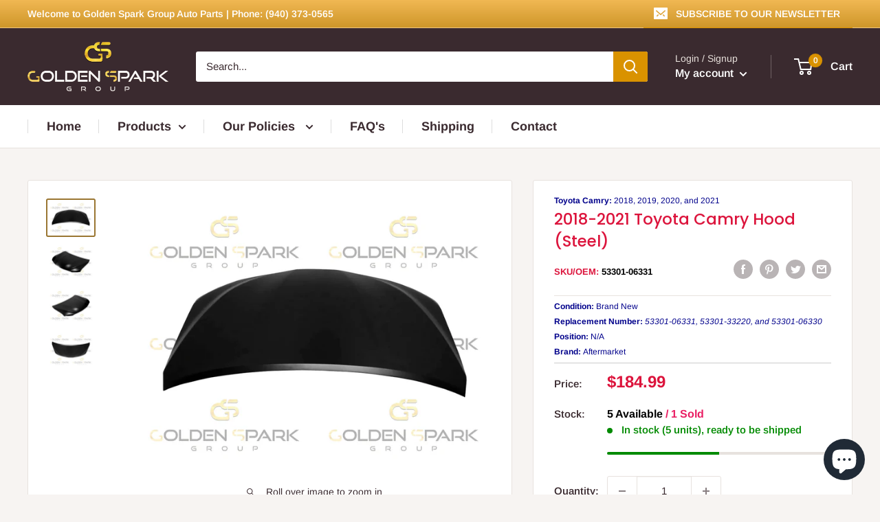

--- FILE ---
content_type: text/html; charset=utf-8
request_url: https://goldensparkgroup.com/products/2018-2021-toyota-camry-hood-steel
body_size: 36307
content:
<!doctype html>

<html class="no-js" lang="en">
  <head>
    <meta charset="utf-8">
    <meta name="viewport" content="width=device-width, initial-scale=1.0, height=device-height, minimum-scale=1.0, maximum-scale=1.0">
    <meta name="theme-color" content="#9a7632"><title>2018-2021 Toyota Camry Hood (Steel) - Golden Spark Group
</title><meta name="description" content="2018-2021 Toyota Camry 2018 2019 2020 2021 Hybrid LE Hybrid LE Hybrid LE Hybrid LE Hybrid SE Hybrid SE Hybrid SE Hybrid SE Hybrid XLE Hybrid XLE Hybrid XLE Hybrid XLE L L L Hybrid XSE LE LE LE LE SE SE SE SE XLE XLE SE Nightshade SE Nightshade XSE 2.5L L4 XSE 2.5L L4 TRD TRD Gas, 2.5L L4 Gas, 2.5L L4 XLE XLE Gas, 3.5L "><link rel="canonical" href="https://goldensparkgroup.com/products/2018-2021-toyota-camry-hood-steel"><link rel="shortcut icon" href="//goldensparkgroup.com/cdn/shop/files/fav_642efcb2-7a23-45b8-a934-d3c416ebb320_96x96.png?v=1657354654" type="image/png"><link rel="preload" as="style" href="//goldensparkgroup.com/cdn/shop/t/2/assets/theme.css?v=92482757267855608071678382778">
    <link rel="preload" as="script" href="//goldensparkgroup.com/cdn/shop/t/2/assets/theme.js?v=126346436303257050861654234405">
    <link rel="preconnect" href="https://cdn.shopify.com">
    <link rel="preconnect" href="https://fonts.shopifycdn.com">
    <link rel="dns-prefetch" href="https://productreviews.shopifycdn.com">
    <link rel="dns-prefetch" href="https://ajax.googleapis.com">
    <link rel="dns-prefetch" href="https://maps.googleapis.com">
    <link rel="dns-prefetch" href="https://maps.gstatic.com">

    <meta property="og:type" content="product">
  <meta property="og:title" content="2018-2021 Toyota Camry Hood (Steel)"><meta property="og:image" content="http://goldensparkgroup.com/cdn/shop/products/1_f467038e-45ac-4102-ab68-3259bb6d8637.jpg?v=1663551871">
    <meta property="og:image:secure_url" content="https://goldensparkgroup.com/cdn/shop/products/1_f467038e-45ac-4102-ab68-3259bb6d8637.jpg?v=1663551871">
    <meta property="og:image:width" content="1600">
    <meta property="og:image:height" content="1200"><meta property="product:price:amount" content="184.99">
  <meta property="product:price:currency" content="USD"><meta property="og:description" content="2018-2021 Toyota Camry 2018 2019 2020 2021 Hybrid LE Hybrid LE Hybrid LE Hybrid LE Hybrid SE Hybrid SE Hybrid SE Hybrid SE Hybrid XLE Hybrid XLE Hybrid XLE Hybrid XLE L L L Hybrid XSE LE LE LE LE SE SE SE SE XLE XLE SE Nightshade SE Nightshade XSE 2.5L L4 XSE 2.5L L4 TRD TRD Gas, 2.5L L4 Gas, 2.5L L4 XLE XLE Gas, 3.5L "><meta property="og:url" content="https://goldensparkgroup.com/products/2018-2021-toyota-camry-hood-steel">
<meta property="og:site_name" content="Golden Spark Group LLC"><meta name="twitter:card" content="summary"><meta name="twitter:title" content="2018-2021 Toyota Camry Hood (Steel)">
  <meta name="twitter:description" content="2018-2021 Toyota Camry 2018 2019 2020 2021 Hybrid LE Hybrid LE Hybrid LE Hybrid LE Hybrid SE Hybrid SE Hybrid SE Hybrid SE Hybrid XLE Hybrid XLE Hybrid XLE Hybrid XLE L L L Hybrid XSE LE LE LE LE SE SE SE SE XLE XLE SE Nightshade SE Nightshade XSE 2.5L L4 XSE 2.5L L4 TRD TRD Gas, 2.5L L4 Gas, 2.5L L4 XLE XLE Gas, 3.5L V6 Gas, 3.5L V6 XSE 2.5L L4 XSE 2.5L L4     Gas, 2.5L L4 Gas, 2.5L L4     Gas, 3.5L V6 Gas, 3.5L V6 IMPORTANT (Our Delivery and Return Policy) 1- We do not ship to a residential address. We ship ONLY to Commercial Addresses. If you are in a resident address, please get in touch with us first before placing your order. 2- This item will be shipped with a">
  <meta name="twitter:image" content="https://goldensparkgroup.com/cdn/shop/products/1_f467038e-45ac-4102-ab68-3259bb6d8637_600x600_crop_center.jpg?v=1663551871">
    <link rel="preload" href="//goldensparkgroup.com/cdn/fonts/poppins/poppins_n5.ad5b4b72b59a00358afc706450c864c3c8323842.woff2" as="font" type="font/woff2" crossorigin><link rel="preload" href="//goldensparkgroup.com/cdn/fonts/arimo/arimo_n4.a7efb558ca22d2002248bbe6f302a98edee38e35.woff2" as="font" type="font/woff2" crossorigin><style>
  @font-face {
  font-family: Poppins;
  font-weight: 500;
  font-style: normal;
  font-display: swap;
  src: url("//goldensparkgroup.com/cdn/fonts/poppins/poppins_n5.ad5b4b72b59a00358afc706450c864c3c8323842.woff2") format("woff2"),
       url("//goldensparkgroup.com/cdn/fonts/poppins/poppins_n5.33757fdf985af2d24b32fcd84c9a09224d4b2c39.woff") format("woff");
}

  @font-face {
  font-family: Arimo;
  font-weight: 400;
  font-style: normal;
  font-display: swap;
  src: url("//goldensparkgroup.com/cdn/fonts/arimo/arimo_n4.a7efb558ca22d2002248bbe6f302a98edee38e35.woff2") format("woff2"),
       url("//goldensparkgroup.com/cdn/fonts/arimo/arimo_n4.0da809f7d1d5ede2a73be7094ac00741efdb6387.woff") format("woff");
}

@font-face {
  font-family: Arimo;
  font-weight: 600;
  font-style: normal;
  font-display: swap;
  src: url("//goldensparkgroup.com/cdn/fonts/arimo/arimo_n6.9c18b0befd86597f319b7d7f925727d04c262b32.woff2") format("woff2"),
       url("//goldensparkgroup.com/cdn/fonts/arimo/arimo_n6.422bf6679b81a8bfb1b25d19299a53688390c2b9.woff") format("woff");
}

@font-face {
  font-family: Poppins;
  font-weight: 500;
  font-style: italic;
  font-display: swap;
  src: url("//goldensparkgroup.com/cdn/fonts/poppins/poppins_i5.6acfce842c096080e34792078ef3cb7c3aad24d4.woff2") format("woff2"),
       url("//goldensparkgroup.com/cdn/fonts/poppins/poppins_i5.a49113e4fe0ad7fd7716bd237f1602cbec299b3c.woff") format("woff");
}


  @font-face {
  font-family: Arimo;
  font-weight: 700;
  font-style: normal;
  font-display: swap;
  src: url("//goldensparkgroup.com/cdn/fonts/arimo/arimo_n7.1d2d0638e6a1228d86beb0e10006e3280ccb2d04.woff2") format("woff2"),
       url("//goldensparkgroup.com/cdn/fonts/arimo/arimo_n7.f4b9139e8eac4a17b38b8707044c20f54c3be479.woff") format("woff");
}

  @font-face {
  font-family: Arimo;
  font-weight: 400;
  font-style: italic;
  font-display: swap;
  src: url("//goldensparkgroup.com/cdn/fonts/arimo/arimo_i4.438ddb21a1b98c7230698d70dc1a21df235701b2.woff2") format("woff2"),
       url("//goldensparkgroup.com/cdn/fonts/arimo/arimo_i4.0e1908a0dc1ec32fabb5a03a0c9ee2083f82e3d7.woff") format("woff");
}

  @font-face {
  font-family: Arimo;
  font-weight: 700;
  font-style: italic;
  font-display: swap;
  src: url("//goldensparkgroup.com/cdn/fonts/arimo/arimo_i7.b9f09537c29041ec8d51f8cdb7c9b8e4f1f82cb1.woff2") format("woff2"),
       url("//goldensparkgroup.com/cdn/fonts/arimo/arimo_i7.ec659fc855f754fd0b1bd052e606bba1058f73da.woff") format("woff");
}


  :root {
    --default-text-font-size : 15px;
    --base-text-font-size    : 15px;
    --heading-font-family    : Poppins, sans-serif;
    --heading-font-weight    : 500;
    --heading-font-style     : normal;
    --text-font-family       : Arimo, sans-serif;
    --text-font-weight       : 400;
    --text-font-style        : normal;
    --text-font-bolder-weight: 600;
    --text-link-decoration   : underline;

    --text-color               : #3a2a2f;
    --text-color-rgb           : 58, 42, 47;
    --heading-color            : #3a2a2f;
    --border-color             : #e7e2de;
    --border-color-rgb         : 231, 226, 222;
    --form-border-color        : #dcd5cf;
    --accent-color             : #9a7632;
    --accent-color-rgb         : 154, 118, 50;
    --link-color               : #9a7632;
    --link-color-hover         : #604a1f;
    --background               : #f7f4f2;
    --secondary-background     : #ffffff;
    --secondary-background-rgb : 255, 255, 255;
    --accent-background        : rgba(154, 118, 50, 0.08);

    --input-background: #ffffff;

    --error-color       : #f71b1b;
    --error-background  : rgba(247, 27, 27, 0.07);
    --success-color     : #48b448;
    --success-background: rgba(72, 180, 72, 0.11);

    --primary-button-background      : #d99200;
    --primary-button-background-rgb  : 217, 146, 0;
    --primary-button-text-color      : #ffffff;
    --secondary-button-background    : #3a2a2f;
    --secondary-button-background-rgb: 58, 42, 47;
    --secondary-button-text-color    : #ffffff;

    --header-background      : #3a2a2f;
    --header-text-color      : #ffffff;
    --header-light-text-color: #e9e2dd;
    --header-border-color    : rgba(233, 226, 221, 0.3);
    --header-accent-color    : #d99200;

    --footer-background-color:    #3a2a2f;
    --footer-heading-text-color:  #f7f4f2;
    --footer-body-text-color:     #f7f4f2;
    --footer-body-text-color-rgb: 247, 244, 242;
    --footer-accent-color:        #d99200;
    --footer-accent-color-rgb:    217, 146, 0;
    --footer-border:              none;
    
    --flickity-arrow-color: #bcaea3;--product-on-sale-accent           : #ee0000;
    --product-on-sale-accent-rgb       : 238, 0, 0;
    --product-on-sale-color            : #ffffff;
    --product-in-stock-color           : #008a00;
    --product-low-stock-color          : #ee0000;
    --product-sold-out-color           : #d1d1d4;
    --product-custom-label-1-background: #d99200;
    --product-custom-label-1-color     : #ffffff;
    --product-custom-label-2-background: #a95ebe;
    --product-custom-label-2-color     : #ffffff;
    --product-review-star-color        : #ffb647;

    --mobile-container-gutter : 20px;
    --desktop-container-gutter: 40px;

    /* Shopify related variables */
    --payment-terms-background-color: #f7f4f2;
  }


</style>

<script>
  // IE11 does not have support for CSS variables, so we have to polyfill them
  if (!(((window || {}).CSS || {}).supports && window.CSS.supports('(--a: 0)'))) {
    const script = document.createElement('script');
    script.type = 'text/javascript';
    script.src = 'https://cdn.jsdelivr.net/npm/css-vars-ponyfill@2';
    script.onload = function() {
      cssVars({});
    };

    document.getElementsByTagName('head')[0].appendChild(script);
  }
</script>


    <script>window.performance && window.performance.mark && window.performance.mark('shopify.content_for_header.start');</script><meta name="google-site-verification" content="jjWMKa-UloYhwvNAbvUHJKSntTDwBVK7KNU6UIiChjs">
<meta id="shopify-digital-wallet" name="shopify-digital-wallet" content="/64755335401/digital_wallets/dialog">
<link rel="alternate" type="application/json+oembed" href="https://goldensparkgroup.com/products/2018-2021-toyota-camry-hood-steel.oembed">
<script async="async" src="/checkouts/internal/preloads.js?locale=en-US"></script>
<script id="shopify-features" type="application/json">{"accessToken":"bf912c2a37a23aeb52057e2a96769b6f","betas":["rich-media-storefront-analytics"],"domain":"goldensparkgroup.com","predictiveSearch":true,"shopId":64755335401,"locale":"en"}</script>
<script>var Shopify = Shopify || {};
Shopify.shop = "golden-spark-group.myshopify.com";
Shopify.locale = "en";
Shopify.currency = {"active":"USD","rate":"1.0"};
Shopify.country = "US";
Shopify.theme = {"name":"Warehouse","id":133196087529,"schema_name":"Warehouse","schema_version":"2.7.3","theme_store_id":871,"role":"main"};
Shopify.theme.handle = "null";
Shopify.theme.style = {"id":null,"handle":null};
Shopify.cdnHost = "goldensparkgroup.com/cdn";
Shopify.routes = Shopify.routes || {};
Shopify.routes.root = "/";</script>
<script type="module">!function(o){(o.Shopify=o.Shopify||{}).modules=!0}(window);</script>
<script>!function(o){function n(){var o=[];function n(){o.push(Array.prototype.slice.apply(arguments))}return n.q=o,n}var t=o.Shopify=o.Shopify||{};t.loadFeatures=n(),t.autoloadFeatures=n()}(window);</script>
<script id="shop-js-analytics" type="application/json">{"pageType":"product"}</script>
<script defer="defer" async type="module" src="//goldensparkgroup.com/cdn/shopifycloud/shop-js/modules/v2/client.init-shop-cart-sync_IZsNAliE.en.esm.js"></script>
<script defer="defer" async type="module" src="//goldensparkgroup.com/cdn/shopifycloud/shop-js/modules/v2/chunk.common_0OUaOowp.esm.js"></script>
<script type="module">
  await import("//goldensparkgroup.com/cdn/shopifycloud/shop-js/modules/v2/client.init-shop-cart-sync_IZsNAliE.en.esm.js");
await import("//goldensparkgroup.com/cdn/shopifycloud/shop-js/modules/v2/chunk.common_0OUaOowp.esm.js");

  window.Shopify.SignInWithShop?.initShopCartSync?.({"fedCMEnabled":true,"windoidEnabled":true});

</script>
<script>(function() {
  var isLoaded = false;
  function asyncLoad() {
    if (isLoaded) return;
    isLoaded = true;
    var urls = ["https:\/\/neon.stock-sync.com\/neon\/widget.js?shop=golden-spark-group.myshopify.com","https:\/\/tools.luckyorange.com\/core\/lo.js?site-id=3b90d567\u0026shop=golden-spark-group.myshopify.com","https:\/\/vd.kaktusapp.com\/storage\/js\/kaktus_volume_discount-golden-spark-group.myshopify.com.js?ver=98\u0026shop=golden-spark-group.myshopify.com"];
    for (var i = 0; i < urls.length; i++) {
      var s = document.createElement('script');
      s.type = 'text/javascript';
      s.async = true;
      s.src = urls[i];
      var x = document.getElementsByTagName('script')[0];
      x.parentNode.insertBefore(s, x);
    }
  };
  if(window.attachEvent) {
    window.attachEvent('onload', asyncLoad);
  } else {
    window.addEventListener('load', asyncLoad, false);
  }
})();</script>
<script id="__st">var __st={"a":64755335401,"offset":-21600,"reqid":"b565080d-1d84-4439-b527-ebe27cf70da3-1768552073","pageurl":"goldensparkgroup.com\/products\/2018-2021-toyota-camry-hood-steel","u":"b65085c39312","p":"product","rtyp":"product","rid":7799998611689};</script>
<script>window.ShopifyPaypalV4VisibilityTracking = true;</script>
<script id="captcha-bootstrap">!function(){'use strict';const t='contact',e='account',n='new_comment',o=[[t,t],['blogs',n],['comments',n],[t,'customer']],c=[[e,'customer_login'],[e,'guest_login'],[e,'recover_customer_password'],[e,'create_customer']],r=t=>t.map((([t,e])=>`form[action*='/${t}']:not([data-nocaptcha='true']) input[name='form_type'][value='${e}']`)).join(','),a=t=>()=>t?[...document.querySelectorAll(t)].map((t=>t.form)):[];function s(){const t=[...o],e=r(t);return a(e)}const i='password',u='form_key',d=['recaptcha-v3-token','g-recaptcha-response','h-captcha-response',i],f=()=>{try{return window.sessionStorage}catch{return}},m='__shopify_v',_=t=>t.elements[u];function p(t,e,n=!1){try{const o=window.sessionStorage,c=JSON.parse(o.getItem(e)),{data:r}=function(t){const{data:e,action:n}=t;return t[m]||n?{data:e,action:n}:{data:t,action:n}}(c);for(const[e,n]of Object.entries(r))t.elements[e]&&(t.elements[e].value=n);n&&o.removeItem(e)}catch(o){console.error('form repopulation failed',{error:o})}}const l='form_type',E='cptcha';function T(t){t.dataset[E]=!0}const w=window,h=w.document,L='Shopify',v='ce_forms',y='captcha';let A=!1;((t,e)=>{const n=(g='f06e6c50-85a8-45c8-87d0-21a2b65856fe',I='https://cdn.shopify.com/shopifycloud/storefront-forms-hcaptcha/ce_storefront_forms_captcha_hcaptcha.v1.5.2.iife.js',D={infoText:'Protected by hCaptcha',privacyText:'Privacy',termsText:'Terms'},(t,e,n)=>{const o=w[L][v],c=o.bindForm;if(c)return c(t,g,e,D).then(n);var r;o.q.push([[t,g,e,D],n]),r=I,A||(h.body.append(Object.assign(h.createElement('script'),{id:'captcha-provider',async:!0,src:r})),A=!0)});var g,I,D;w[L]=w[L]||{},w[L][v]=w[L][v]||{},w[L][v].q=[],w[L][y]=w[L][y]||{},w[L][y].protect=function(t,e){n(t,void 0,e),T(t)},Object.freeze(w[L][y]),function(t,e,n,w,h,L){const[v,y,A,g]=function(t,e,n){const i=e?o:[],u=t?c:[],d=[...i,...u],f=r(d),m=r(i),_=r(d.filter((([t,e])=>n.includes(e))));return[a(f),a(m),a(_),s()]}(w,h,L),I=t=>{const e=t.target;return e instanceof HTMLFormElement?e:e&&e.form},D=t=>v().includes(t);t.addEventListener('submit',(t=>{const e=I(t);if(!e)return;const n=D(e)&&!e.dataset.hcaptchaBound&&!e.dataset.recaptchaBound,o=_(e),c=g().includes(e)&&(!o||!o.value);(n||c)&&t.preventDefault(),c&&!n&&(function(t){try{if(!f())return;!function(t){const e=f();if(!e)return;const n=_(t);if(!n)return;const o=n.value;o&&e.removeItem(o)}(t);const e=Array.from(Array(32),(()=>Math.random().toString(36)[2])).join('');!function(t,e){_(t)||t.append(Object.assign(document.createElement('input'),{type:'hidden',name:u})),t.elements[u].value=e}(t,e),function(t,e){const n=f();if(!n)return;const o=[...t.querySelectorAll(`input[type='${i}']`)].map((({name:t})=>t)),c=[...d,...o],r={};for(const[a,s]of new FormData(t).entries())c.includes(a)||(r[a]=s);n.setItem(e,JSON.stringify({[m]:1,action:t.action,data:r}))}(t,e)}catch(e){console.error('failed to persist form',e)}}(e),e.submit())}));const S=(t,e)=>{t&&!t.dataset[E]&&(n(t,e.some((e=>e===t))),T(t))};for(const o of['focusin','change'])t.addEventListener(o,(t=>{const e=I(t);D(e)&&S(e,y())}));const B=e.get('form_key'),M=e.get(l),P=B&&M;t.addEventListener('DOMContentLoaded',(()=>{const t=y();if(P)for(const e of t)e.elements[l].value===M&&p(e,B);[...new Set([...A(),...v().filter((t=>'true'===t.dataset.shopifyCaptcha))])].forEach((e=>S(e,t)))}))}(h,new URLSearchParams(w.location.search),n,t,e,['guest_login'])})(!0,!0)}();</script>
<script integrity="sha256-4kQ18oKyAcykRKYeNunJcIwy7WH5gtpwJnB7kiuLZ1E=" data-source-attribution="shopify.loadfeatures" defer="defer" src="//goldensparkgroup.com/cdn/shopifycloud/storefront/assets/storefront/load_feature-a0a9edcb.js" crossorigin="anonymous"></script>
<script data-source-attribution="shopify.dynamic_checkout.dynamic.init">var Shopify=Shopify||{};Shopify.PaymentButton=Shopify.PaymentButton||{isStorefrontPortableWallets:!0,init:function(){window.Shopify.PaymentButton.init=function(){};var t=document.createElement("script");t.src="https://goldensparkgroup.com/cdn/shopifycloud/portable-wallets/latest/portable-wallets.en.js",t.type="module",document.head.appendChild(t)}};
</script>
<script data-source-attribution="shopify.dynamic_checkout.buyer_consent">
  function portableWalletsHideBuyerConsent(e){var t=document.getElementById("shopify-buyer-consent"),n=document.getElementById("shopify-subscription-policy-button");t&&n&&(t.classList.add("hidden"),t.setAttribute("aria-hidden","true"),n.removeEventListener("click",e))}function portableWalletsShowBuyerConsent(e){var t=document.getElementById("shopify-buyer-consent"),n=document.getElementById("shopify-subscription-policy-button");t&&n&&(t.classList.remove("hidden"),t.removeAttribute("aria-hidden"),n.addEventListener("click",e))}window.Shopify?.PaymentButton&&(window.Shopify.PaymentButton.hideBuyerConsent=portableWalletsHideBuyerConsent,window.Shopify.PaymentButton.showBuyerConsent=portableWalletsShowBuyerConsent);
</script>
<script>
  function portableWalletsCleanup(e){e&&e.src&&console.error("Failed to load portable wallets script "+e.src);var t=document.querySelectorAll("shopify-accelerated-checkout .shopify-payment-button__skeleton, shopify-accelerated-checkout-cart .wallet-cart-button__skeleton"),e=document.getElementById("shopify-buyer-consent");for(let e=0;e<t.length;e++)t[e].remove();e&&e.remove()}function portableWalletsNotLoadedAsModule(e){e instanceof ErrorEvent&&"string"==typeof e.message&&e.message.includes("import.meta")&&"string"==typeof e.filename&&e.filename.includes("portable-wallets")&&(window.removeEventListener("error",portableWalletsNotLoadedAsModule),window.Shopify.PaymentButton.failedToLoad=e,"loading"===document.readyState?document.addEventListener("DOMContentLoaded",window.Shopify.PaymentButton.init):window.Shopify.PaymentButton.init())}window.addEventListener("error",portableWalletsNotLoadedAsModule);
</script>

<script type="module" src="https://goldensparkgroup.com/cdn/shopifycloud/portable-wallets/latest/portable-wallets.en.js" onError="portableWalletsCleanup(this)" crossorigin="anonymous"></script>
<script nomodule>
  document.addEventListener("DOMContentLoaded", portableWalletsCleanup);
</script>

<link id="shopify-accelerated-checkout-styles" rel="stylesheet" media="screen" href="https://goldensparkgroup.com/cdn/shopifycloud/portable-wallets/latest/accelerated-checkout-backwards-compat.css" crossorigin="anonymous">
<style id="shopify-accelerated-checkout-cart">
        #shopify-buyer-consent {
  margin-top: 1em;
  display: inline-block;
  width: 100%;
}

#shopify-buyer-consent.hidden {
  display: none;
}

#shopify-subscription-policy-button {
  background: none;
  border: none;
  padding: 0;
  text-decoration: underline;
  font-size: inherit;
  cursor: pointer;
}

#shopify-subscription-policy-button::before {
  box-shadow: none;
}

      </style>

<script>window.performance && window.performance.mark && window.performance.mark('shopify.content_for_header.end');</script>

    <link rel="stylesheet" href="//goldensparkgroup.com/cdn/shop/t/2/assets/theme.css?v=92482757267855608071678382778">

    
  <script type="application/ld+json">
  {
    "@context": "https://schema.org",
    "@type": "Product",
    "productID": 7799998611689,
    "offers": [{
          "@type": "Offer",
          "name": "Default Title",
          "availability":"https://schema.org/InStock",
          "price": 184.99,
          "priceCurrency": "USD",
          "priceValidUntil": "2026-01-26","sku": "53301-06331",
            "gtin8": "45805801",
          "url": "/products/2018-2021-toyota-camry-hood-steel?variant=43406445805801"
        }
],"brand": {
      "@type": "Brand",
      "name": "Golden Spark Group"
    },
    "name": "2018-2021 Toyota Camry Hood (Steel)",
    "description": "2018-2021 Toyota Camry\n\n\n\n2018\n2019\n2020\n2021\n\n\nHybrid LE\nHybrid LE\nHybrid LE\nHybrid LE\n\n\nHybrid SE\nHybrid SE\nHybrid SE\nHybrid SE\n\n\nHybrid XLE\nHybrid XLE\nHybrid XLE\nHybrid XLE\n\n\nL\nL\nL\nHybrid XSE\n\n\nLE\nLE\nLE\nLE\n\n\nSE\nSE\nSE\nSE\n\n\nXLE\nXLE\nSE Nightshade\nSE Nightshade\n\n\nXSE 2.5L L4\nXSE 2.5L L4\nTRD\nTRD\n\n\nGas, 2.5L L4\nGas, 2.5L L4\nXLE\nXLE\n\n\nGas, 3.5L V6\nGas, 3.5L V6\nXSE 2.5L L4\nXSE 2.5L L4\n\n\n \n \nGas, 2.5L L4\nGas, 2.5L L4\n\n\n \n \nGas, 3.5L V6\nGas, 3.5L V6\n\n\n\nIMPORTANT (Our Delivery and Return Policy)\n1- We do not ship to a residential address. We ship ONLY to Commercial Addresses. If you are in a resident address, please get in touch with us first before placing your order.\n2- This item will be shipped with a freight company. Please, be sure your address has not had limited access and has enough space for the delivery truck to enter your community, if your address has limited access, an additional fee (which is CUSTOMER'S RESPONSIBILITY) will be subject to charge.\n3- During placing your order, please include a valid Phone Number. The freight company will contact you to schedule a time for delivery. If the phone number is wrong, the freight company might return the hood to us and no refund will be accepted or we will dedicate the shipping cost from the refund.\nA RECIPIENT SHOULD BE PRESENT AND ALL DELIVERY IS SIGNATURE REQUIRED.\n4- Before you sign the POD (Proof of Delivery), INSPECT THE HOOD FIRST CAREFULLY.\n5- Do Not Accept the package if there is any damage during the transport process. WE DO NOT ACCEPT RETURNS FOR HOODS, so if there are any damages, please do not accept the package so the freight company will return the hood to us FOR A FULL REFUND.\n6- If the freight company agent did not give you time to inspect the hood, do not sign the POD and do not accept the delivery.\n7- If everything is good, sign the POD Document. Once you sign, you agree the Hood is free of damage and in perfect condition, no claim will be accepted, and no refund.",
    "category": "",
    "url": "/products/2018-2021-toyota-camry-hood-steel",
    "sku": "53301-06331",
    "image": {
      "@type": "ImageObject",
      "url": "https://goldensparkgroup.com/cdn/shop/products/1_f467038e-45ac-4102-ab68-3259bb6d8637.jpg?v=1663551871&width=1024",
      "image": "https://goldensparkgroup.com/cdn/shop/products/1_f467038e-45ac-4102-ab68-3259bb6d8637.jpg?v=1663551871&width=1024",
      "name": "2018-2021 Toyota Camry Hood (Steel) - Golden Spark Group",
      "width": "1024",
      "height": "1024"
    }
  }
  </script>



  <script type="application/ld+json">
  {
    "@context": "https://schema.org",
    "@type": "BreadcrumbList",
  "itemListElement": [{
      "@type": "ListItem",
      "position": 1,
      "name": "Home",
      "item": "https://goldensparkgroup.com"
    },{
          "@type": "ListItem",
          "position": 2,
          "name": "2018-2021 Toyota Camry Hood (Steel)",
          "item": "https://goldensparkgroup.com/products/2018-2021-toyota-camry-hood-steel"
        }]
  }
  </script>



    <script>
      // This allows to expose several variables to the global scope, to be used in scripts
      window.theme = {
        pageType: "product",
        cartCount: 0,
        moneyFormat: "${{amount}}",
        moneyWithCurrencyFormat: "${{amount}} USD",
        currencyCodeEnabled: false,
        showDiscount: true,
        discountMode: "saving",
        searchMode: "product,article,page",
        searchUnavailableProducts: "last",
        cartType: "drawer"
      };

      window.routes = {
        rootUrl: "\/",
        rootUrlWithoutSlash: '',
        cartUrl: "\/cart",
        cartAddUrl: "\/cart\/add",
        cartChangeUrl: "\/cart\/change",
        searchUrl: "\/search",
        productRecommendationsUrl: "\/recommendations\/products"
      };

      window.languages = {
        productRegularPrice: "Regular price",
        productSalePrice: "Sale price",
        collectionOnSaleLabel: "Save {{savings}}",
        productFormUnavailable: "Unavailable",
        productFormAddToCart: "Add to cart",
        productFormSoldOut: "Sold out",
        productAdded: "Product has been added to your cart",
        productAddedShort: "Added!",
        shippingEstimatorNoResults: "No shipping could be found for your address. One or more of your items is for Local Pickup Only (Hoods and Bumpers).",
        shippingEstimatorOneResult: "There is one shipping rate for your address:",
        shippingEstimatorMultipleResults: "There are {{count}} shipping rates for your address:",
        shippingEstimatorErrors: "There are some errors:"
      };

      window.lazySizesConfig = {
        loadHidden: false,
        hFac: 0.8,
        expFactor: 3,
        customMedia: {
          '--phone': '(max-width: 640px)',
          '--tablet': '(min-width: 641px) and (max-width: 1023px)',
          '--lap': '(min-width: 1024px)'
        }
      };

      document.documentElement.className = document.documentElement.className.replace('no-js', 'js');
    </script><script src="//goldensparkgroup.com/cdn/shop/t/2/assets/theme.js?v=126346436303257050861654234405" defer></script>
    <script src="//goldensparkgroup.com/cdn/shop/t/2/assets/custom.js?v=90373254691674712701657736478" defer></script><script>
        (function () {
          window.onpageshow = function() {
            // We force re-freshing the cart content onpageshow, as most browsers will serve a cache copy when hitting the
            // back button, which cause staled data
            document.documentElement.dispatchEvent(new CustomEvent('cart:refresh', {
              bubbles: true,
              detail: {scrollToTop: false}
            }));
          };
        })();
      </script><script src="https://cdn.shopify.com/extensions/7bc9bb47-adfa-4267-963e-cadee5096caf/inbox-1252/assets/inbox-chat-loader.js" type="text/javascript" defer="defer"></script>
<link href="https://monorail-edge.shopifysvc.com" rel="dns-prefetch">
<script>(function(){if ("sendBeacon" in navigator && "performance" in window) {try {var session_token_from_headers = performance.getEntriesByType('navigation')[0].serverTiming.find(x => x.name == '_s').description;} catch {var session_token_from_headers = undefined;}var session_cookie_matches = document.cookie.match(/_shopify_s=([^;]*)/);var session_token_from_cookie = session_cookie_matches && session_cookie_matches.length === 2 ? session_cookie_matches[1] : "";var session_token = session_token_from_headers || session_token_from_cookie || "";function handle_abandonment_event(e) {var entries = performance.getEntries().filter(function(entry) {return /monorail-edge.shopifysvc.com/.test(entry.name);});if (!window.abandonment_tracked && entries.length === 0) {window.abandonment_tracked = true;var currentMs = Date.now();var navigation_start = performance.timing.navigationStart;var payload = {shop_id: 64755335401,url: window.location.href,navigation_start,duration: currentMs - navigation_start,session_token,page_type: "product"};window.navigator.sendBeacon("https://monorail-edge.shopifysvc.com/v1/produce", JSON.stringify({schema_id: "online_store_buyer_site_abandonment/1.1",payload: payload,metadata: {event_created_at_ms: currentMs,event_sent_at_ms: currentMs}}));}}window.addEventListener('pagehide', handle_abandonment_event);}}());</script>
<script id="web-pixels-manager-setup">(function e(e,d,r,n,o){if(void 0===o&&(o={}),!Boolean(null===(a=null===(i=window.Shopify)||void 0===i?void 0:i.analytics)||void 0===a?void 0:a.replayQueue)){var i,a;window.Shopify=window.Shopify||{};var t=window.Shopify;t.analytics=t.analytics||{};var s=t.analytics;s.replayQueue=[],s.publish=function(e,d,r){return s.replayQueue.push([e,d,r]),!0};try{self.performance.mark("wpm:start")}catch(e){}var l=function(){var e={modern:/Edge?\/(1{2}[4-9]|1[2-9]\d|[2-9]\d{2}|\d{4,})\.\d+(\.\d+|)|Firefox\/(1{2}[4-9]|1[2-9]\d|[2-9]\d{2}|\d{4,})\.\d+(\.\d+|)|Chrom(ium|e)\/(9{2}|\d{3,})\.\d+(\.\d+|)|(Maci|X1{2}).+ Version\/(15\.\d+|(1[6-9]|[2-9]\d|\d{3,})\.\d+)([,.]\d+|)( \(\w+\)|)( Mobile\/\w+|) Safari\/|Chrome.+OPR\/(9{2}|\d{3,})\.\d+\.\d+|(CPU[ +]OS|iPhone[ +]OS|CPU[ +]iPhone|CPU IPhone OS|CPU iPad OS)[ +]+(15[._]\d+|(1[6-9]|[2-9]\d|\d{3,})[._]\d+)([._]\d+|)|Android:?[ /-](13[3-9]|1[4-9]\d|[2-9]\d{2}|\d{4,})(\.\d+|)(\.\d+|)|Android.+Firefox\/(13[5-9]|1[4-9]\d|[2-9]\d{2}|\d{4,})\.\d+(\.\d+|)|Android.+Chrom(ium|e)\/(13[3-9]|1[4-9]\d|[2-9]\d{2}|\d{4,})\.\d+(\.\d+|)|SamsungBrowser\/([2-9]\d|\d{3,})\.\d+/,legacy:/Edge?\/(1[6-9]|[2-9]\d|\d{3,})\.\d+(\.\d+|)|Firefox\/(5[4-9]|[6-9]\d|\d{3,})\.\d+(\.\d+|)|Chrom(ium|e)\/(5[1-9]|[6-9]\d|\d{3,})\.\d+(\.\d+|)([\d.]+$|.*Safari\/(?![\d.]+ Edge\/[\d.]+$))|(Maci|X1{2}).+ Version\/(10\.\d+|(1[1-9]|[2-9]\d|\d{3,})\.\d+)([,.]\d+|)( \(\w+\)|)( Mobile\/\w+|) Safari\/|Chrome.+OPR\/(3[89]|[4-9]\d|\d{3,})\.\d+\.\d+|(CPU[ +]OS|iPhone[ +]OS|CPU[ +]iPhone|CPU IPhone OS|CPU iPad OS)[ +]+(10[._]\d+|(1[1-9]|[2-9]\d|\d{3,})[._]\d+)([._]\d+|)|Android:?[ /-](13[3-9]|1[4-9]\d|[2-9]\d{2}|\d{4,})(\.\d+|)(\.\d+|)|Mobile Safari.+OPR\/([89]\d|\d{3,})\.\d+\.\d+|Android.+Firefox\/(13[5-9]|1[4-9]\d|[2-9]\d{2}|\d{4,})\.\d+(\.\d+|)|Android.+Chrom(ium|e)\/(13[3-9]|1[4-9]\d|[2-9]\d{2}|\d{4,})\.\d+(\.\d+|)|Android.+(UC? ?Browser|UCWEB|U3)[ /]?(15\.([5-9]|\d{2,})|(1[6-9]|[2-9]\d|\d{3,})\.\d+)\.\d+|SamsungBrowser\/(5\.\d+|([6-9]|\d{2,})\.\d+)|Android.+MQ{2}Browser\/(14(\.(9|\d{2,})|)|(1[5-9]|[2-9]\d|\d{3,})(\.\d+|))(\.\d+|)|K[Aa][Ii]OS\/(3\.\d+|([4-9]|\d{2,})\.\d+)(\.\d+|)/},d=e.modern,r=e.legacy,n=navigator.userAgent;return n.match(d)?"modern":n.match(r)?"legacy":"unknown"}(),u="modern"===l?"modern":"legacy",c=(null!=n?n:{modern:"",legacy:""})[u],f=function(e){return[e.baseUrl,"/wpm","/b",e.hashVersion,"modern"===e.buildTarget?"m":"l",".js"].join("")}({baseUrl:d,hashVersion:r,buildTarget:u}),m=function(e){var d=e.version,r=e.bundleTarget,n=e.surface,o=e.pageUrl,i=e.monorailEndpoint;return{emit:function(e){var a=e.status,t=e.errorMsg,s=(new Date).getTime(),l=JSON.stringify({metadata:{event_sent_at_ms:s},events:[{schema_id:"web_pixels_manager_load/3.1",payload:{version:d,bundle_target:r,page_url:o,status:a,surface:n,error_msg:t},metadata:{event_created_at_ms:s}}]});if(!i)return console&&console.warn&&console.warn("[Web Pixels Manager] No Monorail endpoint provided, skipping logging."),!1;try{return self.navigator.sendBeacon.bind(self.navigator)(i,l)}catch(e){}var u=new XMLHttpRequest;try{return u.open("POST",i,!0),u.setRequestHeader("Content-Type","text/plain"),u.send(l),!0}catch(e){return console&&console.warn&&console.warn("[Web Pixels Manager] Got an unhandled error while logging to Monorail."),!1}}}}({version:r,bundleTarget:l,surface:e.surface,pageUrl:self.location.href,monorailEndpoint:e.monorailEndpoint});try{o.browserTarget=l,function(e){var d=e.src,r=e.async,n=void 0===r||r,o=e.onload,i=e.onerror,a=e.sri,t=e.scriptDataAttributes,s=void 0===t?{}:t,l=document.createElement("script"),u=document.querySelector("head"),c=document.querySelector("body");if(l.async=n,l.src=d,a&&(l.integrity=a,l.crossOrigin="anonymous"),s)for(var f in s)if(Object.prototype.hasOwnProperty.call(s,f))try{l.dataset[f]=s[f]}catch(e){}if(o&&l.addEventListener("load",o),i&&l.addEventListener("error",i),u)u.appendChild(l);else{if(!c)throw new Error("Did not find a head or body element to append the script");c.appendChild(l)}}({src:f,async:!0,onload:function(){if(!function(){var e,d;return Boolean(null===(d=null===(e=window.Shopify)||void 0===e?void 0:e.analytics)||void 0===d?void 0:d.initialized)}()){var d=window.webPixelsManager.init(e)||void 0;if(d){var r=window.Shopify.analytics;r.replayQueue.forEach((function(e){var r=e[0],n=e[1],o=e[2];d.publishCustomEvent(r,n,o)})),r.replayQueue=[],r.publish=d.publishCustomEvent,r.visitor=d.visitor,r.initialized=!0}}},onerror:function(){return m.emit({status:"failed",errorMsg:"".concat(f," has failed to load")})},sri:function(e){var d=/^sha384-[A-Za-z0-9+/=]+$/;return"string"==typeof e&&d.test(e)}(c)?c:"",scriptDataAttributes:o}),m.emit({status:"loading"})}catch(e){m.emit({status:"failed",errorMsg:(null==e?void 0:e.message)||"Unknown error"})}}})({shopId: 64755335401,storefrontBaseUrl: "https://goldensparkgroup.com",extensionsBaseUrl: "https://extensions.shopifycdn.com/cdn/shopifycloud/web-pixels-manager",monorailEndpoint: "https://monorail-edge.shopifysvc.com/unstable/produce_batch",surface: "storefront-renderer",enabledBetaFlags: ["2dca8a86"],webPixelsConfigList: [{"id":"426180841","configuration":"{\"config\":\"{\\\"pixel_id\\\":\\\"G-2X3V4NKZ6V\\\",\\\"target_country\\\":\\\"US\\\",\\\"gtag_events\\\":[{\\\"type\\\":\\\"begin_checkout\\\",\\\"action_label\\\":\\\"G-2X3V4NKZ6V\\\"},{\\\"type\\\":\\\"search\\\",\\\"action_label\\\":\\\"G-2X3V4NKZ6V\\\"},{\\\"type\\\":\\\"view_item\\\",\\\"action_label\\\":[\\\"G-2X3V4NKZ6V\\\",\\\"MC-3X91WHD5YZ\\\"]},{\\\"type\\\":\\\"purchase\\\",\\\"action_label\\\":[\\\"G-2X3V4NKZ6V\\\",\\\"MC-3X91WHD5YZ\\\"]},{\\\"type\\\":\\\"page_view\\\",\\\"action_label\\\":[\\\"G-2X3V4NKZ6V\\\",\\\"MC-3X91WHD5YZ\\\"]},{\\\"type\\\":\\\"add_payment_info\\\",\\\"action_label\\\":\\\"G-2X3V4NKZ6V\\\"},{\\\"type\\\":\\\"add_to_cart\\\",\\\"action_label\\\":\\\"G-2X3V4NKZ6V\\\"}],\\\"enable_monitoring_mode\\\":false}\"}","eventPayloadVersion":"v1","runtimeContext":"OPEN","scriptVersion":"b2a88bafab3e21179ed38636efcd8a93","type":"APP","apiClientId":1780363,"privacyPurposes":[],"dataSharingAdjustments":{"protectedCustomerApprovalScopes":["read_customer_address","read_customer_email","read_customer_name","read_customer_personal_data","read_customer_phone"]}},{"id":"9076969","configuration":"{\"siteId\":\"3b90d567\",\"environment\":\"production\"}","eventPayloadVersion":"v1","runtimeContext":"STRICT","scriptVersion":"c66f5762e80601f1bfc6799b894f5761","type":"APP","apiClientId":187969,"privacyPurposes":["ANALYTICS","MARKETING","SALE_OF_DATA"],"dataSharingAdjustments":{"protectedCustomerApprovalScopes":[]}},{"id":"shopify-app-pixel","configuration":"{}","eventPayloadVersion":"v1","runtimeContext":"STRICT","scriptVersion":"0450","apiClientId":"shopify-pixel","type":"APP","privacyPurposes":["ANALYTICS","MARKETING"]},{"id":"shopify-custom-pixel","eventPayloadVersion":"v1","runtimeContext":"LAX","scriptVersion":"0450","apiClientId":"shopify-pixel","type":"CUSTOM","privacyPurposes":["ANALYTICS","MARKETING"]}],isMerchantRequest: false,initData: {"shop":{"name":"Golden Spark Group LLC","paymentSettings":{"currencyCode":"USD"},"myshopifyDomain":"golden-spark-group.myshopify.com","countryCode":"US","storefrontUrl":"https:\/\/goldensparkgroup.com"},"customer":null,"cart":null,"checkout":null,"productVariants":[{"price":{"amount":184.99,"currencyCode":"USD"},"product":{"title":"2018-2021 Toyota Camry Hood (Steel)","vendor":"Golden Spark Group","id":"7799998611689","untranslatedTitle":"2018-2021 Toyota Camry Hood (Steel)","url":"\/products\/2018-2021-toyota-camry-hood-steel","type":""},"id":"43406445805801","image":{"src":"\/\/goldensparkgroup.com\/cdn\/shop\/products\/1_f467038e-45ac-4102-ab68-3259bb6d8637.jpg?v=1663551871"},"sku":"53301-06331","title":"Default Title","untranslatedTitle":"Default Title"}],"purchasingCompany":null},},"https://goldensparkgroup.com/cdn","fcfee988w5aeb613cpc8e4bc33m6693e112",{"modern":"","legacy":""},{"shopId":"64755335401","storefrontBaseUrl":"https:\/\/goldensparkgroup.com","extensionBaseUrl":"https:\/\/extensions.shopifycdn.com\/cdn\/shopifycloud\/web-pixels-manager","surface":"storefront-renderer","enabledBetaFlags":"[\"2dca8a86\"]","isMerchantRequest":"false","hashVersion":"fcfee988w5aeb613cpc8e4bc33m6693e112","publish":"custom","events":"[[\"page_viewed\",{}],[\"product_viewed\",{\"productVariant\":{\"price\":{\"amount\":184.99,\"currencyCode\":\"USD\"},\"product\":{\"title\":\"2018-2021 Toyota Camry Hood (Steel)\",\"vendor\":\"Golden Spark Group\",\"id\":\"7799998611689\",\"untranslatedTitle\":\"2018-2021 Toyota Camry Hood (Steel)\",\"url\":\"\/products\/2018-2021-toyota-camry-hood-steel\",\"type\":\"\"},\"id\":\"43406445805801\",\"image\":{\"src\":\"\/\/goldensparkgroup.com\/cdn\/shop\/products\/1_f467038e-45ac-4102-ab68-3259bb6d8637.jpg?v=1663551871\"},\"sku\":\"53301-06331\",\"title\":\"Default Title\",\"untranslatedTitle\":\"Default Title\"}}]]"});</script><script>
  window.ShopifyAnalytics = window.ShopifyAnalytics || {};
  window.ShopifyAnalytics.meta = window.ShopifyAnalytics.meta || {};
  window.ShopifyAnalytics.meta.currency = 'USD';
  var meta = {"product":{"id":7799998611689,"gid":"gid:\/\/shopify\/Product\/7799998611689","vendor":"Golden Spark Group","type":"","handle":"2018-2021-toyota-camry-hood-steel","variants":[{"id":43406445805801,"price":18499,"name":"2018-2021 Toyota Camry Hood (Steel)","public_title":null,"sku":"53301-06331"}],"remote":false},"page":{"pageType":"product","resourceType":"product","resourceId":7799998611689,"requestId":"b565080d-1d84-4439-b527-ebe27cf70da3-1768552073"}};
  for (var attr in meta) {
    window.ShopifyAnalytics.meta[attr] = meta[attr];
  }
</script>
<script class="analytics">
  (function () {
    var customDocumentWrite = function(content) {
      var jquery = null;

      if (window.jQuery) {
        jquery = window.jQuery;
      } else if (window.Checkout && window.Checkout.$) {
        jquery = window.Checkout.$;
      }

      if (jquery) {
        jquery('body').append(content);
      }
    };

    var hasLoggedConversion = function(token) {
      if (token) {
        return document.cookie.indexOf('loggedConversion=' + token) !== -1;
      }
      return false;
    }

    var setCookieIfConversion = function(token) {
      if (token) {
        var twoMonthsFromNow = new Date(Date.now());
        twoMonthsFromNow.setMonth(twoMonthsFromNow.getMonth() + 2);

        document.cookie = 'loggedConversion=' + token + '; expires=' + twoMonthsFromNow;
      }
    }

    var trekkie = window.ShopifyAnalytics.lib = window.trekkie = window.trekkie || [];
    if (trekkie.integrations) {
      return;
    }
    trekkie.methods = [
      'identify',
      'page',
      'ready',
      'track',
      'trackForm',
      'trackLink'
    ];
    trekkie.factory = function(method) {
      return function() {
        var args = Array.prototype.slice.call(arguments);
        args.unshift(method);
        trekkie.push(args);
        return trekkie;
      };
    };
    for (var i = 0; i < trekkie.methods.length; i++) {
      var key = trekkie.methods[i];
      trekkie[key] = trekkie.factory(key);
    }
    trekkie.load = function(config) {
      trekkie.config = config || {};
      trekkie.config.initialDocumentCookie = document.cookie;
      var first = document.getElementsByTagName('script')[0];
      var script = document.createElement('script');
      script.type = 'text/javascript';
      script.onerror = function(e) {
        var scriptFallback = document.createElement('script');
        scriptFallback.type = 'text/javascript';
        scriptFallback.onerror = function(error) {
                var Monorail = {
      produce: function produce(monorailDomain, schemaId, payload) {
        var currentMs = new Date().getTime();
        var event = {
          schema_id: schemaId,
          payload: payload,
          metadata: {
            event_created_at_ms: currentMs,
            event_sent_at_ms: currentMs
          }
        };
        return Monorail.sendRequest("https://" + monorailDomain + "/v1/produce", JSON.stringify(event));
      },
      sendRequest: function sendRequest(endpointUrl, payload) {
        // Try the sendBeacon API
        if (window && window.navigator && typeof window.navigator.sendBeacon === 'function' && typeof window.Blob === 'function' && !Monorail.isIos12()) {
          var blobData = new window.Blob([payload], {
            type: 'text/plain'
          });

          if (window.navigator.sendBeacon(endpointUrl, blobData)) {
            return true;
          } // sendBeacon was not successful

        } // XHR beacon

        var xhr = new XMLHttpRequest();

        try {
          xhr.open('POST', endpointUrl);
          xhr.setRequestHeader('Content-Type', 'text/plain');
          xhr.send(payload);
        } catch (e) {
          console.log(e);
        }

        return false;
      },
      isIos12: function isIos12() {
        return window.navigator.userAgent.lastIndexOf('iPhone; CPU iPhone OS 12_') !== -1 || window.navigator.userAgent.lastIndexOf('iPad; CPU OS 12_') !== -1;
      }
    };
    Monorail.produce('monorail-edge.shopifysvc.com',
      'trekkie_storefront_load_errors/1.1',
      {shop_id: 64755335401,
      theme_id: 133196087529,
      app_name: "storefront",
      context_url: window.location.href,
      source_url: "//goldensparkgroup.com/cdn/s/trekkie.storefront.cd680fe47e6c39ca5d5df5f0a32d569bc48c0f27.min.js"});

        };
        scriptFallback.async = true;
        scriptFallback.src = '//goldensparkgroup.com/cdn/s/trekkie.storefront.cd680fe47e6c39ca5d5df5f0a32d569bc48c0f27.min.js';
        first.parentNode.insertBefore(scriptFallback, first);
      };
      script.async = true;
      script.src = '//goldensparkgroup.com/cdn/s/trekkie.storefront.cd680fe47e6c39ca5d5df5f0a32d569bc48c0f27.min.js';
      first.parentNode.insertBefore(script, first);
    };
    trekkie.load(
      {"Trekkie":{"appName":"storefront","development":false,"defaultAttributes":{"shopId":64755335401,"isMerchantRequest":null,"themeId":133196087529,"themeCityHash":"8791429476208617708","contentLanguage":"en","currency":"USD","eventMetadataId":"7c5e4ad9-87a0-46b6-b627-9b17afc1723a"},"isServerSideCookieWritingEnabled":true,"monorailRegion":"shop_domain","enabledBetaFlags":["65f19447"]},"Session Attribution":{},"S2S":{"facebookCapiEnabled":false,"source":"trekkie-storefront-renderer","apiClientId":580111}}
    );

    var loaded = false;
    trekkie.ready(function() {
      if (loaded) return;
      loaded = true;

      window.ShopifyAnalytics.lib = window.trekkie;

      var originalDocumentWrite = document.write;
      document.write = customDocumentWrite;
      try { window.ShopifyAnalytics.merchantGoogleAnalytics.call(this); } catch(error) {};
      document.write = originalDocumentWrite;

      window.ShopifyAnalytics.lib.page(null,{"pageType":"product","resourceType":"product","resourceId":7799998611689,"requestId":"b565080d-1d84-4439-b527-ebe27cf70da3-1768552073","shopifyEmitted":true});

      var match = window.location.pathname.match(/checkouts\/(.+)\/(thank_you|post_purchase)/)
      var token = match? match[1]: undefined;
      if (!hasLoggedConversion(token)) {
        setCookieIfConversion(token);
        window.ShopifyAnalytics.lib.track("Viewed Product",{"currency":"USD","variantId":43406445805801,"productId":7799998611689,"productGid":"gid:\/\/shopify\/Product\/7799998611689","name":"2018-2021 Toyota Camry Hood (Steel)","price":"184.99","sku":"53301-06331","brand":"Golden Spark Group","variant":null,"category":"","nonInteraction":true,"remote":false},undefined,undefined,{"shopifyEmitted":true});
      window.ShopifyAnalytics.lib.track("monorail:\/\/trekkie_storefront_viewed_product\/1.1",{"currency":"USD","variantId":43406445805801,"productId":7799998611689,"productGid":"gid:\/\/shopify\/Product\/7799998611689","name":"2018-2021 Toyota Camry Hood (Steel)","price":"184.99","sku":"53301-06331","brand":"Golden Spark Group","variant":null,"category":"","nonInteraction":true,"remote":false,"referer":"https:\/\/goldensparkgroup.com\/products\/2018-2021-toyota-camry-hood-steel"});
      }
    });


        var eventsListenerScript = document.createElement('script');
        eventsListenerScript.async = true;
        eventsListenerScript.src = "//goldensparkgroup.com/cdn/shopifycloud/storefront/assets/shop_events_listener-3da45d37.js";
        document.getElementsByTagName('head')[0].appendChild(eventsListenerScript);

})();</script>
<script
  defer
  src="https://goldensparkgroup.com/cdn/shopifycloud/perf-kit/shopify-perf-kit-3.0.4.min.js"
  data-application="storefront-renderer"
  data-shop-id="64755335401"
  data-render-region="gcp-us-central1"
  data-page-type="product"
  data-theme-instance-id="133196087529"
  data-theme-name="Warehouse"
  data-theme-version="2.7.3"
  data-monorail-region="shop_domain"
  data-resource-timing-sampling-rate="10"
  data-shs="true"
  data-shs-beacon="true"
  data-shs-export-with-fetch="true"
  data-shs-logs-sample-rate="1"
  data-shs-beacon-endpoint="https://goldensparkgroup.com/api/collect"
></script>
</head>

  <body class="warehouse--v1 features--animate-zoom template-product " data-instant-intensity="viewport"><svg class="visually-hidden">
      <linearGradient id="rating-star-gradient-half">
        <stop offset="50%" stop-color="var(--product-review-star-color)" />
        <stop offset="50%" stop-color="rgba(var(--text-color-rgb), .4)" stop-opacity="0.4" />
      </linearGradient>
    </svg>

    <a href="#main" class="visually-hidden skip-to-content">Skip to content</a>
    <span class="loading-bar"></span>

    <div id="shopify-section-announcement-bar" class="shopify-section"><section data-section-id="announcement-bar" data-section-type="announcement-bar" data-section-settings='{
    "showNewsletter": true
  }'><div id="announcement-bar-newsletter" class="announcement-bar__newsletter hidden-phone" aria-hidden="true">
        <div class="container">
          <div class="announcement-bar__close-container">
            <button class="announcement-bar__close" data-action="toggle-newsletter">
              <span class="visually-hidden">Close</span><svg focusable="false" class="icon icon--close " viewBox="0 0 19 19" role="presentation">
      <path d="M9.1923882 8.39339828l7.7781745-7.7781746 1.4142136 1.41421357-7.7781746 7.77817459 7.7781746 7.77817456L16.9705627 19l-7.7781745-7.7781746L1.41421356 19 0 17.5857864l7.7781746-7.77817456L0 2.02943725 1.41421356.61522369 9.1923882 8.39339828z" fill="currentColor" fill-rule="evenodd"></path>
    </svg></button>
          </div>
        </div>

        <div class="container container--extra-narrow">
          <div class="announcement-bar__newsletter-inner"><h2 class="heading h1">Subscribe to our newsletter</h2><div class="rte">
                <p>Get Updates On New Products & Latest Offers and Discounts.</p>
              </div><div class="newsletter"><form method="post" action="/contact#newsletter-announcement-bar" id="newsletter-announcement-bar" accept-charset="UTF-8" class="form newsletter__form"><input type="hidden" name="form_type" value="customer" /><input type="hidden" name="utf8" value="✓" /><input type="hidden" name="contact[tags]" value="newsletter">
                  <input type="hidden" name="contact[context]" value="announcement-bar">

                  <div class="form__input-row">
                    <div class="form__input-wrapper form__input-wrapper--labelled">
                      <input type="email" id="announcement[contact][email]" name="contact[email]" class="form__field form__field--text" autofocus required>
                      <label for="announcement[contact][email]" class="form__floating-label">Your email</label>
                    </div>

                    <button type="submit" class="form__submit button button--primary">Subscribe</button>
                  </div></form></div>
          </div>
        </div>
      </div><div class="announcement-bar">
      <div class="container">
        <div class="announcement-bar__inner"><p class="announcement-bar__content announcement-bar__content--left">Welcome to Golden Spark Group Auto Parts | Phone: (940) 373-0565</p><button type="button" class="announcement-bar__button hidden-phone" data-action="toggle-newsletter" aria-expanded="false" aria-controls="announcement-bar-newsletter"><svg focusable="false" class="icon icon--newsletter " viewBox="0 0 20 17" role="presentation">
      <path d="M19.1666667 0H.83333333C.37333333 0 0 .37995 0 .85v15.3c0 .47005.37333333.85.83333333.85H19.1666667c.46 0 .8333333-.37995.8333333-.85V.85c0-.47005-.3733333-.85-.8333333-.85zM7.20975004 10.8719018L5.3023283 12.7794369c-.14877889.1487878-.34409888.2235631-.53941886.2235631-.19531999 0-.39063998-.0747753-.53941887-.2235631-.29832076-.2983385-.29832076-.7805633 0-1.0789018L6.1309123 9.793l1.07883774 1.0789018zm8.56950946 1.9075351c-.1487789.1487878-.3440989.2235631-.5394189.2235631-.19532 0-.39064-.0747753-.5394189-.2235631L12.793 10.8719018 13.8718377 9.793l1.9074218 1.9075351c.2983207.2983385.2983207.7805633 0 1.0789018zm.9639048-7.45186267l-6.1248086 5.44429317c-.1706197.1516625-.3946127.2278826-.6186057.2278826-.223993 0-.447986-.0762201-.61860567-.2278826l-6.1248086-5.44429317c-.34211431-.30410267-.34211431-.79564457 0-1.09974723.34211431-.30410267.89509703-.30410267 1.23721134 0L9.99975 9.1222466l5.5062029-4.8944196c.3421143-.30410267.8950971-.30410267 1.2372114 0 .3421143.30410266.3421143.79564456 0 1.09974723z" fill="currentColor"></path>
    </svg>SUBSCRIBE TO OUR NEWSLETTER</button></div>
      </div>
    </div>
  </section>

  <style>
    .announcement-bar {
      background: #d99200;
      color: #ffffff;
    }
  </style>

  <script>document.documentElement.style.setProperty('--announcement-bar-button-width', document.querySelector('.announcement-bar__button').clientWidth + 'px');document.documentElement.style.setProperty('--announcement-bar-height', document.getElementById('shopify-section-announcement-bar').clientHeight + 'px');
  </script></div>
<div id="shopify-section-popups" class="shopify-section"><div data-section-id="popups" data-section-type="popups"></div>

</div>
<div id="shopify-section-header" class="shopify-section shopify-section__header"><section data-section-id="header" data-section-type="header" data-section-settings='{
  "navigationLayout": "inline",
  "desktopOpenTrigger": "hover",
  "useStickyHeader": true
}'>
  <header class="header header--inline header--search-expanded" role="banner">
    <div class="container">
      <div class="header__inner"><nav class="header__mobile-nav hidden-lap-and-up">
            <button class="header__mobile-nav-toggle icon-state touch-area" data-action="toggle-menu" aria-expanded="false" aria-haspopup="true" aria-controls="mobile-menu" aria-label="Open menu">
              <span class="icon-state__primary"><svg focusable="false" class="icon icon--hamburger-mobile " viewBox="0 0 20 16" role="presentation">
      <path d="M0 14h20v2H0v-2zM0 0h20v2H0V0zm0 7h20v2H0V7z" fill="currentColor" fill-rule="evenodd"></path>
    </svg></span>
              <span class="icon-state__secondary"><svg focusable="false" class="icon icon--close " viewBox="0 0 19 19" role="presentation">
      <path d="M9.1923882 8.39339828l7.7781745-7.7781746 1.4142136 1.41421357-7.7781746 7.77817459 7.7781746 7.77817456L16.9705627 19l-7.7781745-7.7781746L1.41421356 19 0 17.5857864l7.7781746-7.77817456L0 2.02943725 1.41421356.61522369 9.1923882 8.39339828z" fill="currentColor" fill-rule="evenodd"></path>
    </svg></span>
            </button><div id="mobile-menu" class="mobile-menu" aria-hidden="true"><svg focusable="false" class="icon icon--nav-triangle-borderless " viewBox="0 0 20 9" role="presentation">
      <path d="M.47108938 9c.2694725-.26871321.57077721-.56867841.90388257-.89986354C3.12384116 6.36134886 5.74788116 3.76338565 9.2467995.30653888c.4145057-.4095171 1.0844277-.40860098 1.4977971.00205122L19.4935156 9H.47108938z" fill="#ffffff"></path>
    </svg><div class="mobile-menu__inner">
    <div class="mobile-menu__panel">
      <div class="mobile-menu__section">
        <ul class="mobile-menu__nav" data-type="menu" role="list"><li class="mobile-menu__nav-item"><a href="/" class="mobile-menu__nav-link" data-type="menuitem">Home</a></li><li class="mobile-menu__nav-item"><button class="mobile-menu__nav-link" data-type="menuitem" aria-haspopup="true" aria-expanded="false" aria-controls="mobile-panel-1" data-action="open-panel">Products<svg focusable="false" class="icon icon--arrow-right " viewBox="0 0 8 12" role="presentation">
      <path stroke="currentColor" stroke-width="2" d="M2 2l4 4-4 4" fill="none" stroke-linecap="square"></path>
    </svg></button></li><li class="mobile-menu__nav-item"><button class="mobile-menu__nav-link" data-type="menuitem" aria-haspopup="true" aria-expanded="false" aria-controls="mobile-panel-2" data-action="open-panel">Our Policies <svg focusable="false" class="icon icon--arrow-right " viewBox="0 0 8 12" role="presentation">
      <path stroke="currentColor" stroke-width="2" d="M2 2l4 4-4 4" fill="none" stroke-linecap="square"></path>
    </svg></button></li><li class="mobile-menu__nav-item"><a href="/pages/faqs" class="mobile-menu__nav-link" data-type="menuitem">FAQ's</a></li><li class="mobile-menu__nav-item"><a href="/pages/shippign" class="mobile-menu__nav-link" data-type="menuitem">Shipping</a></li><li class="mobile-menu__nav-item"><a href="/pages/contact" class="mobile-menu__nav-link" data-type="menuitem">Contact</a></li></ul>
      </div><div class="mobile-menu__section mobile-menu__section--loose">
          <p class="mobile-menu__section-title heading h5">Need help?</p><div class="mobile-menu__help-wrapper"><svg focusable="false" class="icon icon--bi-phone " viewBox="0 0 24 24" role="presentation">
      <g stroke-width="2" fill="none" fill-rule="evenodd" stroke-linecap="square">
        <path d="M17 15l-3 3-8-8 3-3-5-5-3 3c0 9.941 8.059 18 18 18l3-3-5-5z" stroke="#3a2a2f"></path>
        <path d="M14 1c4.971 0 9 4.029 9 9m-9-5c2.761 0 5 2.239 5 5" stroke="#9a7632"></path>
      </g>
    </svg><span>Call us (940) 373-0565</span>
            </div><div class="mobile-menu__help-wrapper"><svg focusable="false" class="icon icon--bi-email " viewBox="0 0 22 22" role="presentation">
      <g fill="none" fill-rule="evenodd">
        <path stroke="#9a7632" d="M.916667 10.08333367l3.66666667-2.65833334v4.65849997zm20.1666667 0L17.416667 7.42500033v4.65849997z"></path>
        <path stroke="#3a2a2f" stroke-width="2" d="M4.58333367 7.42500033L.916667 10.08333367V21.0833337h20.1666667V10.08333367L17.416667 7.42500033"></path>
        <path stroke="#3a2a2f" stroke-width="2" d="M4.58333367 12.1000003V.916667H17.416667v11.1833333m-16.5-2.01666663L21.0833337 21.0833337m0-11.00000003L11.0000003 15.5833337"></path>
        <path d="M8.25000033 5.50000033h5.49999997M8.25000033 9.166667h5.49999997" stroke="#9a7632" stroke-width="2" stroke-linecap="square"></path>
      </g>
    </svg><a href="mailto:info@goldensparkgroup.com">info@goldensparkgroup.com</a>
            </div></div><div class="mobile-menu__section mobile-menu__section--loose">
          <p class="mobile-menu__section-title heading h5">Visit Our Store On:</p><ul class="social-media__item-list social-media__item-list--stack list--unstyled" role="list">
    <li class="social-media__item social-media__item--facebook">
      <a href="https://www.facebook.com/GoldenSparkGroup/shop/all_products" target="_blank" rel="noopener" aria-label="Follow us on Facebook"><svg focusable="false" class="icon icon--facebook " viewBox="0 0 30 30">
      <path d="M15 30C6.71572875 30 0 23.2842712 0 15 0 6.71572875 6.71572875 0 15 0c8.2842712 0 15 6.71572875 15 15 0 8.2842712-6.7157288 15-15 15zm3.2142857-17.1429611h-2.1428678v-2.1425646c0-.5852979.8203285-1.07160109 1.0714928-1.07160109h1.071375v-2.1428925h-2.1428678c-2.3564786 0-3.2142536 1.98610393-3.2142536 3.21449359v2.1425646h-1.0714822l.0032143 2.1528011 1.0682679-.0099086v7.499969h3.2142536v-7.499969h2.1428678v-2.1428925z" fill="currentColor" fill-rule="evenodd"></path>
    </svg>Facebook</a>
    </li>

    

  </ul></div></div><div id="mobile-panel-1" class="mobile-menu__panel is-nested">
          <div class="mobile-menu__section is-sticky">
            <button class="mobile-menu__back-button" data-action="close-panel"><svg focusable="false" class="icon icon--arrow-left " viewBox="0 0 8 12" role="presentation">
      <path stroke="currentColor" stroke-width="2" d="M6 10L2 6l4-4" fill="none" stroke-linecap="square"></path>
    </svg> Back</button>
          </div>

          <div class="mobile-menu__section"><div class="mobile-menu__nav-list"><div class="mobile-menu__nav-list-item"><button class="mobile-menu__nav-list-toggle text--strong" aria-controls="mobile-list-0" aria-expanded="false" data-action="toggle-collapsible" data-close-siblings="false">Products By Brand<svg focusable="false" class="icon icon--arrow-bottom " viewBox="0 0 12 8" role="presentation">
      <path stroke="currentColor" stroke-width="2" d="M10 2L6 6 2 2" fill="none" stroke-linecap="square"></path>
    </svg>
                      </button>

                      <div id="mobile-list-0" class="mobile-menu__nav-collapsible">
                        <div class="mobile-menu__nav-collapsible-content">
                          <ul class="mobile-menu__nav" data-type="menu" role="list"><li class="mobile-menu__nav-item">
                                <a href="/collections/all" class="mobile-menu__nav-link" data-type="menuitem">All Products</a>
                              </li><li class="mobile-menu__nav-item">
                                <a href="/collections/dodge" class="mobile-menu__nav-link" data-type="menuitem">Dodge</a>
                              </li><li class="mobile-menu__nav-item">
                                <a href="/collections/ford" class="mobile-menu__nav-link" data-type="menuitem">Ford</a>
                              </li><li class="mobile-menu__nav-item">
                                <a href="/collections/chevrolet" class="mobile-menu__nav-link" data-type="menuitem">Chevrolet</a>
                              </li><li class="mobile-menu__nav-item">
                                <a href="/collections/jeep" class="mobile-menu__nav-link" data-type="menuitem">JEEP</a>
                              </li><li class="mobile-menu__nav-item">
                                <a href="/collections/frontpage" class="mobile-menu__nav-link" data-type="menuitem">Toyota</a>
                              </li><li class="mobile-menu__nav-item">
                                <a href="/collections/honda" class="mobile-menu__nav-link" data-type="menuitem">Honda</a>
                              </li><li class="mobile-menu__nav-item">
                                <a href="/collections/hyundai" class="mobile-menu__nav-link" data-type="menuitem">Hyundai</a>
                              </li><li class="mobile-menu__nav-item">
                                <a href="/collections/kia" class="mobile-menu__nav-link" data-type="menuitem">KIA</a>
                              </li></ul>
                        </div>
                      </div></div><div class="mobile-menu__nav-list-item"><button class="mobile-menu__nav-list-toggle text--strong" aria-controls="mobile-list-1" aria-expanded="false" data-action="toggle-collapsible" data-close-siblings="false">Products By Category<svg focusable="false" class="icon icon--arrow-bottom " viewBox="0 0 12 8" role="presentation">
      <path stroke="currentColor" stroke-width="2" d="M10 2L6 6 2 2" fill="none" stroke-linecap="square"></path>
    </svg>
                      </button>

                      <div id="mobile-list-1" class="mobile-menu__nav-collapsible">
                        <div class="mobile-menu__nav-collapsible-content">
                          <ul class="mobile-menu__nav" data-type="menu" role="list"><li class="mobile-menu__nav-item">
                                <a href="https://goldensparkgroup.com/collections/all?sort_by=title-ascending&filter.p.m.custom.category=Hood&filter.v.price.gte=&filter.v.price.lte=" class="mobile-menu__nav-link" data-type="menuitem">Hood</a>
                              </li><li class="mobile-menu__nav-item">
                                <a href="https://goldensparkgroup.com/collections/all?sort_by=title-ascending&filter.p.m.custom.category=Hood+Hinge&filter.v.price.gte=&filter.v.price.lte=" class="mobile-menu__nav-link" data-type="menuitem">Hood Hinge</a>
                              </li><li class="mobile-menu__nav-item">
                                <a href="https://goldensparkgroup.com/collections/all?sort_by=title-ascending&filter.p.m.custom.category=Hood+Latch&filter.v.price.gte=&filter.v.price.lte=" class="mobile-menu__nav-link" data-type="menuitem">Hood Latch</a>
                              </li><li class="mobile-menu__nav-item">
                                <a href="https://goldensparkgroup.com/collections/all?sort_by=title-ascending&filter.p.m.custom.category=Bumper+Cover&filter.v.price.gte=&filter.v.price.lte=" class="mobile-menu__nav-link" data-type="menuitem">Bumper Cover</a>
                              </li><li class="mobile-menu__nav-item">
                                <a href="https://goldensparkgroup.com/collections/all?sort_by=title-ascending&filter.p.m.custom.category=Bumper+Grille&filter.v.price.gte=&filter.v.price.lte=" class="mobile-menu__nav-link" data-type="menuitem">Bumper Grille</a>
                              </li><li class="mobile-menu__nav-item">
                                <a href="https://goldensparkgroup.com/collections/all?sort_by=title-ascending&filter.p.m.custom.category=Bumper+Bracket&filter.v.price.gte=&filter.v.price.lte=" class="mobile-menu__nav-link" data-type="menuitem">Bumper Bracket</a>
                              </li><li class="mobile-menu__nav-item">
                                <a href="https://goldensparkgroup.com/collections/all?sort_by=title-ascending&filter.p.m.custom.category=Bumper+Components&filter.v.price.gte=&filter.v.price.lte=" class="mobile-menu__nav-link" data-type="menuitem">Bumper Components</a>
                              </li><li class="mobile-menu__nav-item">
                                <a href="https://goldensparkgroup.com/collections/all?sort_by=title-ascending&filter.p.m.custom.category=Headlights&filter.v.price.gte=&filter.v.price.lte=" class="mobile-menu__nav-link" data-type="menuitem">Headlights</a>
                              </li><li class="mobile-menu__nav-item">
                                <a href="https://goldensparkgroup.com/collections/all?sort_by=title-ascending&filter.p.m.custom.category=Headlights+Bracket&filter.v.price.gte=&filter.v.price.lte=" class="mobile-menu__nav-link" data-type="menuitem">Headlights Bracket</a>
                              </li><li class="mobile-menu__nav-item">
                                <a href="https://goldensparkgroup.com/collections/all?sort_by=title-ascending&filter.p.m.custom.category=Headlights+Components&filter.v.price.gte=&filter.v.price.lte=" class="mobile-menu__nav-link" data-type="menuitem">Headlights Components</a>
                              </li><li class="mobile-menu__nav-item">
                                <a href="https://goldensparkgroup.com/collections/all?sort_by=title-ascending&filter.p.m.custom.category=Radiator+Support&filter.v.price.gte=&filter.v.price.lte=" class="mobile-menu__nav-link" data-type="menuitem">Radiator Support</a>
                              </li><li class="mobile-menu__nav-item">
                                <a href="https://goldensparkgroup.com/collections/all?sort_by=title-ascending&filter.p.m.custom.category=Radiator+Support+Components&filter.v.price.gte=&filter.v.price.lte=" class="mobile-menu__nav-link" data-type="menuitem">Radiator Support Components</a>
                              </li><li class="mobile-menu__nav-item">
                                <a href="https://goldensparkgroup.com/collections/all?sort_by=title-ascending&filter.p.m.custom.category=Emblem+Logo&filter.v.price.gte=&filter.v.price.lte=" class="mobile-menu__nav-link" data-type="menuitem">Emblem Logo</a>
                              </li><li class="mobile-menu__nav-item">
                                <a href="https://goldensparkgroup.com/collections/all?sort_by=title-ascending&filter.p.m.custom.category=Fender&filter.v.price.gte=&filter.v.price.lte=" class="mobile-menu__nav-link" data-type="menuitem">Fender</a>
                              </li><li class="mobile-menu__nav-item">
                                <a href="https://goldensparkgroup.com/collections/all?sort_by=title-ascending&filter.p.m.custom.category=Fender+Bracket&filter.v.price.gte=&filter.v.price.lte=" class="mobile-menu__nav-link" data-type="menuitem">Fender Bracket</a>
                              </li><li class="mobile-menu__nav-item">
                                <a href="https://goldensparkgroup.com/collections/all?sort_by=title-ascending&filter.p.m.custom.category=Fog+Lamp&filter.v.price.gte=&filter.v.price.lte=" class="mobile-menu__nav-link" data-type="menuitem">Fog Lamp</a>
                              </li><li class="mobile-menu__nav-item">
                                <a href="https://goldensparkgroup.com/collections/all?sort_by=title-ascending&filter.p.m.custom.category=Fog+Lamp+Components&filter.v.price.gte=&filter.v.price.lte=" class="mobile-menu__nav-link" data-type="menuitem">Fog Lamp Components</a>
                              </li><li class="mobile-menu__nav-item">
                                <a href="https://goldensparkgroup.com/collections/all?sort_by=title-ascending&filter.p.m.custom.category=Reinforcement&filter.v.price.gte=&filter.v.price.lte=" class="mobile-menu__nav-link" data-type="menuitem">Reinforcement</a>
                              </li><li class="mobile-menu__nav-item">
                                <a href="/collections/accessories" class="mobile-menu__nav-link" data-type="menuitem">Auto Accessories</a>
                              </li></ul>
                        </div>
                      </div></div></div><div class="scroller">
                    <div class="scroller__inner">
                      <div class="mobile-menu__promo-list">

                  <div class="mobile-menu__promo-item">
                    <a href="/collections/all" class="mobile-menu__promo">
                      <div class="mobile-menu__image-wrapper">
                        <div class="aspect-ratio" style="padding-bottom: 125.96153846153845%">
                          <img class="lazyload image--fade-in" data-src="//goldensparkgroup.com/cdn/shop/files/latestitem_550x_6ad6f497-de22-4c59-ab57-cf92be51961e_550x.png?v=1672902851" alt="">
                        </div>
                      </div>

                      <span class="mobile-menu__image-heading heading">Our Latest Products</span>
                      <p class="mobile-menu__image-text"></p>
                    </a>
                  </div>

                  <div class="mobile-menu__promo-item">
                    <a href="/collections" class="mobile-menu__promo">
                      <div class="mobile-menu__image-wrapper">
                        <div class="aspect-ratio" style="padding-bottom: 125.96153846153845%">
                          <img class="lazyload image--fade-in" data-src="//goldensparkgroup.com/cdn/shop/files/latestitem_550x_-_Copy_89c2126a-3ace-4aa6-8252-c60f8f2cf506_550x.png?v=1672903415" alt="">
                        </div>
                      </div>

                      <span class="mobile-menu__image-heading heading"></span>
                      <p class="mobile-menu__image-text">Our Collections</p>
                    </a>
                  </div></div>
                    </div>
                  </div></div>
        </div><div id="mobile-panel-2" class="mobile-menu__panel is-nested">
          <div class="mobile-menu__section is-sticky">
            <button class="mobile-menu__back-button" data-action="close-panel"><svg focusable="false" class="icon icon--arrow-left " viewBox="0 0 8 12" role="presentation">
      <path stroke="currentColor" stroke-width="2" d="M6 10L2 6l4-4" fill="none" stroke-linecap="square"></path>
    </svg> Back</button>
          </div>

          <div class="mobile-menu__section"><ul class="mobile-menu__nav" data-type="menu" role="list">
                <li class="mobile-menu__nav-item">
                  <a href="/pages/return-policy" class="mobile-menu__nav-link text--strong">Our Policies </a>
                </li><li class="mobile-menu__nav-item"><a href="/pages/privacy-policy" class="mobile-menu__nav-link" data-type="menuitem">Privacy Policy</a></li><li class="mobile-menu__nav-item"><a href="/pages/return-policy" class="mobile-menu__nav-link" data-type="menuitem">Return & Refund Policy</a></li><li class="mobile-menu__nav-item"><a href="/pages/return-a-part" class="mobile-menu__nav-link" data-type="menuitem">Request a Return</a></li></ul></div>
        </div><div id="mobile-panel-1-0" class="mobile-menu__panel is-nested">
                <div class="mobile-menu__section is-sticky">
                  <button class="mobile-menu__back-button" data-action="close-panel"><svg focusable="false" class="icon icon--arrow-left " viewBox="0 0 8 12" role="presentation">
      <path stroke="currentColor" stroke-width="2" d="M6 10L2 6l4-4" fill="none" stroke-linecap="square"></path>
    </svg> Back</button>
                </div>

                <div class="mobile-menu__section">
                  <ul class="mobile-menu__nav" data-type="menu" role="list">
                    <li class="mobile-menu__nav-item">
                      <a href="/collections" class="mobile-menu__nav-link text--strong">Products By Brand</a>
                    </li><li class="mobile-menu__nav-item">
                        <a href="/collections/all" class="mobile-menu__nav-link" data-type="menuitem">All Products</a>
                      </li><li class="mobile-menu__nav-item">
                        <a href="/collections/dodge" class="mobile-menu__nav-link" data-type="menuitem">Dodge</a>
                      </li><li class="mobile-menu__nav-item">
                        <a href="/collections/ford" class="mobile-menu__nav-link" data-type="menuitem">Ford</a>
                      </li><li class="mobile-menu__nav-item">
                        <a href="/collections/chevrolet" class="mobile-menu__nav-link" data-type="menuitem">Chevrolet</a>
                      </li><li class="mobile-menu__nav-item">
                        <a href="/collections/jeep" class="mobile-menu__nav-link" data-type="menuitem">JEEP</a>
                      </li><li class="mobile-menu__nav-item">
                        <a href="/collections/frontpage" class="mobile-menu__nav-link" data-type="menuitem">Toyota</a>
                      </li><li class="mobile-menu__nav-item">
                        <a href="/collections/honda" class="mobile-menu__nav-link" data-type="menuitem">Honda</a>
                      </li><li class="mobile-menu__nav-item">
                        <a href="/collections/hyundai" class="mobile-menu__nav-link" data-type="menuitem">Hyundai</a>
                      </li><li class="mobile-menu__nav-item">
                        <a href="/collections/kia" class="mobile-menu__nav-link" data-type="menuitem">KIA</a>
                      </li></ul>
                </div>
              </div><div id="mobile-panel-1-1" class="mobile-menu__panel is-nested">
                <div class="mobile-menu__section is-sticky">
                  <button class="mobile-menu__back-button" data-action="close-panel"><svg focusable="false" class="icon icon--arrow-left " viewBox="0 0 8 12" role="presentation">
      <path stroke="currentColor" stroke-width="2" d="M6 10L2 6l4-4" fill="none" stroke-linecap="square"></path>
    </svg> Back</button>
                </div>

                <div class="mobile-menu__section">
                  <ul class="mobile-menu__nav" data-type="menu" role="list">
                    <li class="mobile-menu__nav-item">
                      <a href="/collections" class="mobile-menu__nav-link text--strong">Products By Category</a>
                    </li><li class="mobile-menu__nav-item">
                        <a href="https://goldensparkgroup.com/collections/all?sort_by=title-ascending&filter.p.m.custom.category=Hood&filter.v.price.gte=&filter.v.price.lte=" class="mobile-menu__nav-link" data-type="menuitem">Hood</a>
                      </li><li class="mobile-menu__nav-item">
                        <a href="https://goldensparkgroup.com/collections/all?sort_by=title-ascending&filter.p.m.custom.category=Hood+Hinge&filter.v.price.gte=&filter.v.price.lte=" class="mobile-menu__nav-link" data-type="menuitem">Hood Hinge</a>
                      </li><li class="mobile-menu__nav-item">
                        <a href="https://goldensparkgroup.com/collections/all?sort_by=title-ascending&filter.p.m.custom.category=Hood+Latch&filter.v.price.gte=&filter.v.price.lte=" class="mobile-menu__nav-link" data-type="menuitem">Hood Latch</a>
                      </li><li class="mobile-menu__nav-item">
                        <a href="https://goldensparkgroup.com/collections/all?sort_by=title-ascending&filter.p.m.custom.category=Bumper+Cover&filter.v.price.gte=&filter.v.price.lte=" class="mobile-menu__nav-link" data-type="menuitem">Bumper Cover</a>
                      </li><li class="mobile-menu__nav-item">
                        <a href="https://goldensparkgroup.com/collections/all?sort_by=title-ascending&filter.p.m.custom.category=Bumper+Grille&filter.v.price.gte=&filter.v.price.lte=" class="mobile-menu__nav-link" data-type="menuitem">Bumper Grille</a>
                      </li><li class="mobile-menu__nav-item">
                        <a href="https://goldensparkgroup.com/collections/all?sort_by=title-ascending&filter.p.m.custom.category=Bumper+Bracket&filter.v.price.gte=&filter.v.price.lte=" class="mobile-menu__nav-link" data-type="menuitem">Bumper Bracket</a>
                      </li><li class="mobile-menu__nav-item">
                        <a href="https://goldensparkgroup.com/collections/all?sort_by=title-ascending&filter.p.m.custom.category=Bumper+Components&filter.v.price.gte=&filter.v.price.lte=" class="mobile-menu__nav-link" data-type="menuitem">Bumper Components</a>
                      </li><li class="mobile-menu__nav-item">
                        <a href="https://goldensparkgroup.com/collections/all?sort_by=title-ascending&filter.p.m.custom.category=Headlights&filter.v.price.gte=&filter.v.price.lte=" class="mobile-menu__nav-link" data-type="menuitem">Headlights</a>
                      </li><li class="mobile-menu__nav-item">
                        <a href="https://goldensparkgroup.com/collections/all?sort_by=title-ascending&filter.p.m.custom.category=Headlights+Bracket&filter.v.price.gte=&filter.v.price.lte=" class="mobile-menu__nav-link" data-type="menuitem">Headlights Bracket</a>
                      </li><li class="mobile-menu__nav-item">
                        <a href="https://goldensparkgroup.com/collections/all?sort_by=title-ascending&filter.p.m.custom.category=Headlights+Components&filter.v.price.gte=&filter.v.price.lte=" class="mobile-menu__nav-link" data-type="menuitem">Headlights Components</a>
                      </li><li class="mobile-menu__nav-item">
                        <a href="https://goldensparkgroup.com/collections/all?sort_by=title-ascending&filter.p.m.custom.category=Radiator+Support&filter.v.price.gte=&filter.v.price.lte=" class="mobile-menu__nav-link" data-type="menuitem">Radiator Support</a>
                      </li><li class="mobile-menu__nav-item">
                        <a href="https://goldensparkgroup.com/collections/all?sort_by=title-ascending&filter.p.m.custom.category=Radiator+Support+Components&filter.v.price.gte=&filter.v.price.lte=" class="mobile-menu__nav-link" data-type="menuitem">Radiator Support Components</a>
                      </li><li class="mobile-menu__nav-item">
                        <a href="https://goldensparkgroup.com/collections/all?sort_by=title-ascending&filter.p.m.custom.category=Emblem+Logo&filter.v.price.gte=&filter.v.price.lte=" class="mobile-menu__nav-link" data-type="menuitem">Emblem Logo</a>
                      </li><li class="mobile-menu__nav-item">
                        <a href="https://goldensparkgroup.com/collections/all?sort_by=title-ascending&filter.p.m.custom.category=Fender&filter.v.price.gte=&filter.v.price.lte=" class="mobile-menu__nav-link" data-type="menuitem">Fender</a>
                      </li><li class="mobile-menu__nav-item">
                        <a href="https://goldensparkgroup.com/collections/all?sort_by=title-ascending&filter.p.m.custom.category=Fender+Bracket&filter.v.price.gte=&filter.v.price.lte=" class="mobile-menu__nav-link" data-type="menuitem">Fender Bracket</a>
                      </li><li class="mobile-menu__nav-item">
                        <a href="https://goldensparkgroup.com/collections/all?sort_by=title-ascending&filter.p.m.custom.category=Fog+Lamp&filter.v.price.gte=&filter.v.price.lte=" class="mobile-menu__nav-link" data-type="menuitem">Fog Lamp</a>
                      </li><li class="mobile-menu__nav-item">
                        <a href="https://goldensparkgroup.com/collections/all?sort_by=title-ascending&filter.p.m.custom.category=Fog+Lamp+Components&filter.v.price.gte=&filter.v.price.lte=" class="mobile-menu__nav-link" data-type="menuitem">Fog Lamp Components</a>
                      </li><li class="mobile-menu__nav-item">
                        <a href="https://goldensparkgroup.com/collections/all?sort_by=title-ascending&filter.p.m.custom.category=Reinforcement&filter.v.price.gte=&filter.v.price.lte=" class="mobile-menu__nav-link" data-type="menuitem">Reinforcement</a>
                      </li><li class="mobile-menu__nav-item">
                        <a href="/collections/accessories" class="mobile-menu__nav-link" data-type="menuitem">Auto Accessories</a>
                      </li></ul>
                </div>
              </div></div>
</div></nav><div class="header__logo"><a href="/" class="header__logo-link"><span class="visually-hidden">Golden Spark Group LLC</span>
              <img class="header__logo-image"
                   style="max-width: 205px"
                   width="2900"
                   height="1010"
                   src="//goldensparkgroup.com/cdn/shop/files/LOGO-FINAL-white_205x@2x.png?v=1656702175"
                   alt="Golden Spark Group LLC"></a></div><div class="header__search-bar-wrapper is-visible">
          <form action="/search" method="get" role="search" class="search-bar"><div class="search-bar__top-wrapper">
              <div class="search-bar__top">
                <input type="hidden" name="type" value="product">
                <input type="hidden" name="options[prefix]" value="last">
                <input type="hidden" name="options[unavailable_products]" value="last">

                <div class="search-bar__input-wrapper">
                  <input class="search-bar__input" type="text" name="q" autocomplete="off" autocorrect="off" aria-label="Search..." placeholder="Search...">
                  <button type="button" class="search-bar__input-clear hidden-lap-and-up" data-action="clear-input">
                    <span class="visually-hidden">Clear</span>
                    <svg focusable="false" class="icon icon--close " viewBox="0 0 19 19" role="presentation">
      <path d="M9.1923882 8.39339828l7.7781745-7.7781746 1.4142136 1.41421357-7.7781746 7.77817459 7.7781746 7.77817456L16.9705627 19l-7.7781745-7.7781746L1.41421356 19 0 17.5857864l7.7781746-7.77817456L0 2.02943725 1.41421356.61522369 9.1923882 8.39339828z" fill="currentColor" fill-rule="evenodd"></path>
    </svg>
                  </button>
                </div><button type="submit" class="search-bar__submit" aria-label="Search"><svg focusable="false" class="icon icon--search " viewBox="0 0 21 21" role="presentation">
      <g stroke-width="2" stroke="currentColor" fill="none" fill-rule="evenodd">
        <path d="M19 19l-5-5" stroke-linecap="square"></path>
        <circle cx="8.5" cy="8.5" r="7.5"></circle>
      </g>
    </svg><svg focusable="false" class="icon icon--search-loader " viewBox="0 0 64 64" role="presentation">
      <path opacity=".4" d="M23.8589104 1.05290547C40.92335108-3.43614731 58.45816642 6.79494359 62.94709453 23.8589104c4.48905278 17.06444068-5.74156424 34.59913135-22.80600493 39.08818413S5.54195825 57.2055303 1.05290547 40.1410896C-3.43602265 23.0771228 6.7944697 5.54195825 23.8589104 1.05290547zM38.6146353 57.1445143c13.8647142-3.64731754 22.17719655-17.89443541 18.529879-31.75914961-3.64743965-13.86517841-17.8944354-22.17719655-31.7591496-18.529879S3.20804604 24.7494569 6.8554857 38.6146353c3.64731753 13.8647142 17.8944354 22.17719655 31.7591496 18.529879z"></path>
      <path d="M1.05290547 40.1410896l5.80258022-1.5264543c3.64731754 13.8647142 17.89443541 22.17719655 31.75914961 18.529879l1.5264543 5.80258023C23.07664892 67.43614731 5.54195825 57.2055303 1.05290547 40.1410896z"></path>
    </svg></button>
              </div>

              <button type="button" class="search-bar__close-button hidden-tablet-and-up" data-action="unfix-search">
                <span class="search-bar__close-text">Close</span>
              </button>
            </div>

            <div class="search-bar__inner">
              <div class="search-bar__results" aria-hidden="true">
                <div class="skeleton-container"><div class="search-bar__result-item search-bar__result-item--skeleton">
                      <div class="search-bar__image-container">
                        <div class="aspect-ratio aspect-ratio--square">
                          <div class="skeleton-image"></div>
                        </div>
                      </div>

                      <div class="search-bar__item-info">
                        <div class="skeleton-paragraph">
                          <div class="skeleton-text"></div>
                          <div class="skeleton-text"></div>
                        </div>
                      </div>
                    </div><div class="search-bar__result-item search-bar__result-item--skeleton">
                      <div class="search-bar__image-container">
                        <div class="aspect-ratio aspect-ratio--square">
                          <div class="skeleton-image"></div>
                        </div>
                      </div>

                      <div class="search-bar__item-info">
                        <div class="skeleton-paragraph">
                          <div class="skeleton-text"></div>
                          <div class="skeleton-text"></div>
                        </div>
                      </div>
                    </div><div class="search-bar__result-item search-bar__result-item--skeleton">
                      <div class="search-bar__image-container">
                        <div class="aspect-ratio aspect-ratio--square">
                          <div class="skeleton-image"></div>
                        </div>
                      </div>

                      <div class="search-bar__item-info">
                        <div class="skeleton-paragraph">
                          <div class="skeleton-text"></div>
                          <div class="skeleton-text"></div>
                        </div>
                      </div>
                    </div></div>

                <div class="search-bar__results-inner"></div>
              </div></div>
          </form>
        </div><div class="header__action-list"><div class="header__action-item header__action-item--account"><span class="header__action-item-title hidden-pocket hidden-lap">Login / Signup</span><div class="header__action-item-content">
                <a href="/account/login" class="header__action-item-link header__account-icon icon-state hidden-desk" aria-label="My account" aria-controls="account-popover" aria-expanded="false" data-action="toggle-popover" >
                  <span class="icon-state__primary"><svg focusable="false" class="icon icon--account " viewBox="0 0 20 22" role="presentation">
      <path d="M10 13c2.82 0 5.33.64 6.98 1.2A3 3 0 0 1 19 17.02V21H1v-3.97a3 3 0 0 1 2.03-2.84A22.35 22.35 0 0 1 10 13zm0 0c-2.76 0-5-3.24-5-6V6a5 5 0 0 1 10 0v1c0 2.76-2.24 6-5 6z" stroke="currentColor" stroke-width="2" fill="none"></path>
    </svg></span>
                  <span class="icon-state__secondary"><svg focusable="false" class="icon icon--close " viewBox="0 0 19 19" role="presentation">
      <path d="M9.1923882 8.39339828l7.7781745-7.7781746 1.4142136 1.41421357-7.7781746 7.77817459 7.7781746 7.77817456L16.9705627 19l-7.7781745-7.7781746L1.41421356 19 0 17.5857864l7.7781746-7.77817456L0 2.02943725 1.41421356.61522369 9.1923882 8.39339828z" fill="currentColor" fill-rule="evenodd"></path>
    </svg></span>
                </a>

                <a href="/account/login" class="header__action-item-link hidden-pocket hidden-lap" aria-controls="account-popover" aria-expanded="false" data-action="toggle-popover">
                  My account <svg focusable="false" class="icon icon--arrow-bottom " viewBox="0 0 12 8" role="presentation">
      <path stroke="currentColor" stroke-width="2" d="M10 2L6 6 2 2" fill="none" stroke-linecap="square"></path>
    </svg>
                </a>

                <div id="account-popover" class="popover popover--large popover--unlogged" aria-hidden="true"><svg focusable="false" class="icon icon--nav-triangle-borderless " viewBox="0 0 20 9" role="presentation">
      <path d="M.47108938 9c.2694725-.26871321.57077721-.56867841.90388257-.89986354C3.12384116 6.36134886 5.74788116 3.76338565 9.2467995.30653888c.4145057-.4095171 1.0844277-.40860098 1.4977971.00205122L19.4935156 9H.47108938z" fill="#ffffff"></path>
    </svg><div class="popover__panel-list"><div id="header-login-panel" class="popover__panel popover__panel--default is-selected">
                        <div class="popover__inner"><form method="post" action="/account/login" id="header_customer_login" accept-charset="UTF-8" data-login-with-shop-sign-in="true" name="login" class="form"><input type="hidden" name="form_type" value="customer_login" /><input type="hidden" name="utf8" value="✓" /><header class="popover__header">
                              <h2 class="popover__title heading">Login to my account</h2>
                              <p class="popover__legend">Enter your e-mail and password:</p>
                            </header>

                            <div class="form__input-wrapper form__input-wrapper--labelled">
                              <input type="email" id="login-customer[email]" class="form__field form__field--text" autocomplete="email" name="customer[email]" required="required">
                              <label for="login-customer[email]" class="form__floating-label">Email</label>
                            </div>

                            <div class="form__input-wrapper form__input-wrapper--labelled">
                              <input type="password" id="login-customer[password]" class="form__field form__field--text" name="customer[password]" required="required" autocomplete="current-password">
                              <label for="login-customer[password]" class="form__floating-label">Password</label>
                            </div>

                            <button type="submit" class="form__submit button button--primary button--full">Login</button></form><div class="popover__secondary-action">
                            <p>New customer? <a href="/account/register" class="link link--accented">Create your account</a></p>
                            <p>Lost password? <a href="/account#recover-password" aria-controls="header-recover-panel" class="link link--accented">Recover password</a></p>
                          </div>
                        </div>
                      </div><div id="header-recover-panel" class="popover__panel popover__panel--sliding">
                        <div class="popover__inner"><form method="post" action="/account/recover" accept-charset="UTF-8" name="recover" class="form"><input type="hidden" name="form_type" value="recover_customer_password" /><input type="hidden" name="utf8" value="✓" /><header class="popover__header">
                              <h2 class="popover__title heading">Recover password</h2>
                              <p class="popover__legend">Enter your email:</p>
                            </header>

                            <div class="form__input-wrapper form__input-wrapper--labelled">
                              <input type="email" id="recover-customer[recover_email]" class="form__field form__field--text" name="email" required="required">
                              <label for="recover-customer[recover_email]" class="form__floating-label">Email</label>
                            </div>

                            <button type="submit" class="form__submit button button--primary button--full">Recover</button></form><div class="popover__secondary-action">
                            <p>Remembered your password? <button data-action="show-popover-panel" aria-controls="header-login-panel" class="link link--accented">Back to login</button></p>
                          </div>
                        </div>
                      </div>
                    </div></div>
              </div>
            </div><div class="header__action-item header__action-item--cart">
            <a class="header__action-item-link header__cart-toggle" href="/cart" aria-controls="mini-cart" aria-expanded="false" data-action="toggle-mini-cart" data-no-instant>
              <div class="header__action-item-content">
                <div class="header__cart-icon icon-state" aria-expanded="false">
                  <span class="icon-state__primary"><svg focusable="false" class="icon icon--cart " viewBox="0 0 27 24" role="presentation">
      <g transform="translate(0 1)" stroke-width="2" stroke="currentColor" fill="none" fill-rule="evenodd">
        <circle stroke-linecap="square" cx="11" cy="20" r="2"></circle>
        <circle stroke-linecap="square" cx="22" cy="20" r="2"></circle>
        <path d="M7.31 5h18.27l-1.44 10H9.78L6.22 0H0"></path>
      </g>
    </svg><span class="header__cart-count">0</span>
                  </span>

                  <span class="icon-state__secondary"><svg focusable="false" class="icon icon--close " viewBox="0 0 19 19" role="presentation">
      <path d="M9.1923882 8.39339828l7.7781745-7.7781746 1.4142136 1.41421357-7.7781746 7.77817459 7.7781746 7.77817456L16.9705627 19l-7.7781745-7.7781746L1.41421356 19 0 17.5857864l7.7781746-7.77817456L0 2.02943725 1.41421356.61522369 9.1923882 8.39339828z" fill="currentColor" fill-rule="evenodd"></path>
    </svg></span>
                </div>

                <span class="hidden-pocket hidden-lap">Cart</span>
              </div>
            </a><form method="post" action="/cart" id="mini-cart" class="mini-cart" aria-hidden="true" novalidate="novalidate" data-item-count="0">
  <input type="hidden" name="attributes[collection_products_per_page]" value="">
  <input type="hidden" name="attributes[collection_layout]" value=""><svg focusable="false" class="icon icon--nav-triangle-borderless " viewBox="0 0 20 9" role="presentation">
      <path d="M.47108938 9c.2694725-.26871321.57077721-.56867841.90388257-.89986354C3.12384116 6.36134886 5.74788116 3.76338565 9.2467995.30653888c.4145057-.4095171 1.0844277-.40860098 1.4977971.00205122L19.4935156 9H.47108938z" fill="#ffffff"></path>
    </svg><div class="mini-cart__content mini-cart__content--empty"><div class="mini-cart__empty-state"><svg focusable="false" width="81" height="70" viewBox="0 0 81 70">
      <g transform="translate(0 2)" stroke-width="4" stroke="#3a2a2f" fill="none" fill-rule="evenodd">
        <circle stroke-linecap="square" cx="34" cy="60" r="6"></circle>
        <circle stroke-linecap="square" cx="67" cy="60" r="6"></circle>
        <path d="M22.9360352 15h54.8070373l-4.3391876 30H30.3387146L19.6676025 0H.99560547"></path>
      </g>
    </svg><p class="heading h4">Your cart is empty</p>
      </div>

      <a href="/collections/all" class="button button--primary button--full">Shop our products</a>
    </div></form>
</div>
        </div>
      </div>
    </div>
  </header><nav class="nav-bar">
      <div class="nav-bar__inner">
        <div class="container">
          <ul class="nav-bar__linklist list--unstyled" data-type="menu" role="list"><li class="nav-bar__item"><a href="/" class="nav-bar__link link" data-type="menuitem">Home</a></li><li class="nav-bar__item"><a href="/collections/all" class="nav-bar__link link" data-type="menuitem" aria-expanded="false" aria-controls="desktop-menu-0-2" aria-haspopup="true">Products<svg focusable="false" class="icon icon--arrow-bottom " viewBox="0 0 12 8" role="presentation">
      <path stroke="currentColor" stroke-width="2" d="M10 2L6 6 2 2" fill="none" stroke-linecap="square"></path>
    </svg><svg focusable="false" class="icon icon--nav-triangle " viewBox="0 0 20 9" role="presentation">
      <g fill="none" fill-rule="evenodd">
        <path d="M.47108938 9c.2694725-.26871321.57077721-.56867841.90388257-.89986354C3.12384116 6.36134886 5.74788116 3.76338565 9.2467995.30653888c.4145057-.4095171 1.0844277-.40860098 1.4977971.00205122L19.4935156 9H.47108938z" fill="#ffffff"></path>
        <path d="M-.00922471 9C1.38887087 7.61849126 4.26661926 4.80337304 8.62402045.5546454c.75993175-.7409708 1.98812015-.7393145 2.74596565.0037073L19.9800494 9h-1.3748787l-7.9226239-7.7676545c-.3789219-.3715101-.9930172-.3723389-1.3729808-.0018557-3.20734177 3.1273507-5.6127118 5.4776841-7.21584193 7.05073579C1.82769633 8.54226204 1.58379521 8.7818599 1.36203986 9H-.00922471z" fill="#e7e2de"></path>
      </g>
    </svg></a><div id="desktop-menu-0-2" class="mega-menu " data-type="menu" aria-hidden="true" role="list" ><div class="container"><div class="mega-menu__inner mega-menu__inner--center"><div class="mega-menu__column">
              <a href="/collections" class="mega-menu__title heading">Products By Brand</a><ul class="mega-menu__linklist" role="list"><li class="mega-menu__item">
                      <a href="/collections/all" class="mega-menu__link link">All Products</a>
                    </li><li class="mega-menu__item">
                      <a href="/collections/dodge" class="mega-menu__link link">Dodge</a>
                    </li><li class="mega-menu__item">
                      <a href="/collections/ford" class="mega-menu__link link">Ford</a>
                    </li><li class="mega-menu__item">
                      <a href="/collections/chevrolet" class="mega-menu__link link">Chevrolet</a>
                    </li><li class="mega-menu__item">
                      <a href="/collections/jeep" class="mega-menu__link link">JEEP</a>
                    </li><li class="mega-menu__item">
                      <a href="/collections/frontpage" class="mega-menu__link link">Toyota</a>
                    </li><li class="mega-menu__item">
                      <a href="/collections/honda" class="mega-menu__link link">Honda</a>
                    </li><li class="mega-menu__item">
                      <a href="/collections/hyundai" class="mega-menu__link link">Hyundai</a>
                    </li><li class="mega-menu__item">
                      <a href="/collections/kia" class="mega-menu__link link">KIA</a>
                    </li></ul></div><div class="mega-menu__column">
              <a href="/collections" class="mega-menu__title heading">Products By Category</a><ul class="mega-menu__linklist" role="list"><li class="mega-menu__item">
                      <a href="https://goldensparkgroup.com/collections/all?sort_by=title-ascending&filter.p.m.custom.category=Hood&filter.v.price.gte=&filter.v.price.lte=" class="mega-menu__link link">Hood</a>
                    </li><li class="mega-menu__item">
                      <a href="https://goldensparkgroup.com/collections/all?sort_by=title-ascending&filter.p.m.custom.category=Hood+Hinge&filter.v.price.gte=&filter.v.price.lte=" class="mega-menu__link link">Hood Hinge</a>
                    </li><li class="mega-menu__item">
                      <a href="https://goldensparkgroup.com/collections/all?sort_by=title-ascending&filter.p.m.custom.category=Hood+Latch&filter.v.price.gte=&filter.v.price.lte=" class="mega-menu__link link">Hood Latch</a>
                    </li><li class="mega-menu__item">
                      <a href="https://goldensparkgroup.com/collections/all?sort_by=title-ascending&filter.p.m.custom.category=Bumper+Cover&filter.v.price.gte=&filter.v.price.lte=" class="mega-menu__link link">Bumper Cover</a>
                    </li><li class="mega-menu__item">
                      <a href="https://goldensparkgroup.com/collections/all?sort_by=title-ascending&filter.p.m.custom.category=Bumper+Grille&filter.v.price.gte=&filter.v.price.lte=" class="mega-menu__link link">Bumper Grille</a>
                    </li><li class="mega-menu__item">
                      <a href="https://goldensparkgroup.com/collections/all?sort_by=title-ascending&filter.p.m.custom.category=Bumper+Bracket&filter.v.price.gte=&filter.v.price.lte=" class="mega-menu__link link">Bumper Bracket</a>
                    </li><li class="mega-menu__item">
                      <a href="https://goldensparkgroup.com/collections/all?sort_by=title-ascending&filter.p.m.custom.category=Bumper+Components&filter.v.price.gte=&filter.v.price.lte=" class="mega-menu__link link">Bumper Components</a>
                    </li><li class="mega-menu__item">
                      <a href="https://goldensparkgroup.com/collections/all?sort_by=title-ascending&filter.p.m.custom.category=Headlights&filter.v.price.gte=&filter.v.price.lte=" class="mega-menu__link link">Headlights</a>
                    </li><li class="mega-menu__item">
                      <a href="https://goldensparkgroup.com/collections/all?sort_by=title-ascending&filter.p.m.custom.category=Headlights+Bracket&filter.v.price.gte=&filter.v.price.lte=" class="mega-menu__link link">Headlights Bracket</a>
                    </li><li class="mega-menu__item">
                      <a href="https://goldensparkgroup.com/collections/all?sort_by=title-ascending&filter.p.m.custom.category=Headlights+Components&filter.v.price.gte=&filter.v.price.lte=" class="mega-menu__link link">Headlights Components</a>
                    </li><li class="mega-menu__item">
                      <a href="https://goldensparkgroup.com/collections/all?sort_by=title-ascending&filter.p.m.custom.category=Radiator+Support&filter.v.price.gte=&filter.v.price.lte=" class="mega-menu__link link">Radiator Support</a>
                    </li><li class="mega-menu__item">
                      <a href="https://goldensparkgroup.com/collections/all?sort_by=title-ascending&filter.p.m.custom.category=Radiator+Support+Components&filter.v.price.gte=&filter.v.price.lte=" class="mega-menu__link link">Radiator Support Components</a>
                    </li><li class="mega-menu__item">
                      <a href="https://goldensparkgroup.com/collections/all?sort_by=title-ascending&filter.p.m.custom.category=Emblem+Logo&filter.v.price.gte=&filter.v.price.lte=" class="mega-menu__link link">Emblem Logo</a>
                    </li><li class="mega-menu__item">
                      <a href="https://goldensparkgroup.com/collections/all?sort_by=title-ascending&filter.p.m.custom.category=Fender&filter.v.price.gte=&filter.v.price.lte=" class="mega-menu__link link">Fender</a>
                    </li><li class="mega-menu__item">
                      <a href="https://goldensparkgroup.com/collections/all?sort_by=title-ascending&filter.p.m.custom.category=Fender+Bracket&filter.v.price.gte=&filter.v.price.lte=" class="mega-menu__link link">Fender Bracket</a>
                    </li><li class="mega-menu__item">
                      <a href="https://goldensparkgroup.com/collections/all?sort_by=title-ascending&filter.p.m.custom.category=Fog+Lamp&filter.v.price.gte=&filter.v.price.lte=" class="mega-menu__link link">Fog Lamp</a>
                    </li><li class="mega-menu__item">
                      <a href="https://goldensparkgroup.com/collections/all?sort_by=title-ascending&filter.p.m.custom.category=Fog+Lamp+Components&filter.v.price.gte=&filter.v.price.lte=" class="mega-menu__link link">Fog Lamp Components</a>
                    </li><li class="mega-menu__item">
                      <a href="https://goldensparkgroup.com/collections/all?sort_by=title-ascending&filter.p.m.custom.category=Reinforcement&filter.v.price.gte=&filter.v.price.lte=" class="mega-menu__link link">Reinforcement</a>
                    </li><li class="mega-menu__item">
                      <a href="/collections/accessories" class="mega-menu__link link">Auto Accessories</a>
                    </li></ul></div><a href="/collections/all" class="mega-menu__promo">
          <div class="mega-menu__image-wrapper">
            <div class="aspect-ratio" style="padding-bottom: 125.96153846153845%">
              <img class="lazyload image--fade-in" data-src="//goldensparkgroup.com/cdn/shop/files/latestitem_550x_6ad6f497-de22-4c59-ab57-cf92be51961e_550x.png?v=1672902851" alt="">
            </div>
          </div>

          <span class="mega-menu__image-heading heading h4">Our Latest Products</span>
          <p class="mega-menu__image-text"></p>
        </a><a href="/collections" class="mega-menu__promo">
          <div class="mega-menu__image-wrapper">
            <div class="aspect-ratio" style="padding-bottom: 125.96153846153845%">
              <img class="lazyload image--fade-in" data-src="//goldensparkgroup.com/cdn/shop/files/latestitem_550x_-_Copy_89c2126a-3ace-4aa6-8252-c60f8f2cf506_550x.png?v=1672903415" alt="">
            </div>
          </div>

          <span class="mega-menu__image-heading heading h4"></span>
          <p class="mega-menu__image-text">Our Collections</p>
        </a></div></div></div></li><li class="nav-bar__item"><a href="/pages/return-policy" class="nav-bar__link link" data-type="menuitem" aria-expanded="false" aria-controls="desktop-menu-0-3" aria-haspopup="true">Our Policies <svg focusable="false" class="icon icon--arrow-bottom " viewBox="0 0 12 8" role="presentation">
      <path stroke="currentColor" stroke-width="2" d="M10 2L6 6 2 2" fill="none" stroke-linecap="square"></path>
    </svg><svg focusable="false" class="icon icon--nav-triangle " viewBox="0 0 20 9" role="presentation">
      <g fill="none" fill-rule="evenodd">
        <path d="M.47108938 9c.2694725-.26871321.57077721-.56867841.90388257-.89986354C3.12384116 6.36134886 5.74788116 3.76338565 9.2467995.30653888c.4145057-.4095171 1.0844277-.40860098 1.4977971.00205122L19.4935156 9H.47108938z" fill="#ffffff"></path>
        <path d="M-.00922471 9C1.38887087 7.61849126 4.26661926 4.80337304 8.62402045.5546454c.75993175-.7409708 1.98812015-.7393145 2.74596565.0037073L19.9800494 9h-1.3748787l-7.9226239-7.7676545c-.3789219-.3715101-.9930172-.3723389-1.3729808-.0018557-3.20734177 3.1273507-5.6127118 5.4776841-7.21584193 7.05073579C1.82769633 8.54226204 1.58379521 8.7818599 1.36203986 9H-.00922471z" fill="#e7e2de"></path>
      </g>
    </svg></a><ul id="desktop-menu-0-3" class="nav-dropdown nav-dropdown--restrict" data-type="menu" aria-hidden="true" role="list"><li class="nav-dropdown__item "><a href="/pages/privacy-policy" class="nav-dropdown__link link" data-type="menuitem">Privacy Policy</a></li><li class="nav-dropdown__item "><a href="/pages/return-policy" class="nav-dropdown__link link" data-type="menuitem">Return & Refund Policy</a></li><li class="nav-dropdown__item "><a href="/pages/return-a-part" class="nav-dropdown__link link" data-type="menuitem">Request a Return</a></li></ul></li><li class="nav-bar__item"><a href="/pages/faqs" class="nav-bar__link link" data-type="menuitem">FAQ's</a></li><li class="nav-bar__item"><a href="/pages/shippign" class="nav-bar__link link" data-type="menuitem">Shipping</a></li><li class="nav-bar__item"><a href="/pages/contact" class="nav-bar__link link" data-type="menuitem">Contact</a></li></ul>
        </div>
      </div>
    </nav></section>

<style>
  :root {
    --header-is-sticky: 1;
    --header-inline-navigation: 1;
  }

  #shopify-section-header {
    position: relative;
    z-index: 5;position: -webkit-sticky;
      position: sticky;
      top: 0;}.header__logo-image {
      max-width: 130px !important;
    }

    @media screen and (min-width: 641px) {
      .header__logo-image {
        max-width: 205px !important;
      }
    }@media screen and (min-width: 1000px) {
      .search-bar.is-expanded .search-bar__top {
        box-shadow: 0 -1px var(--border-color) inset;
      }
    }</style>

<script>
  document.documentElement.style.setProperty('--header-height', document.getElementById('shopify-section-header').clientHeight + 'px');
</script>

</div>

    <main id="main" role="main">
      <div id="shopify-section-template--16096337395945__main" class="shopify-section"><section data-section-id="template--16096337395945__main" data-section-type="product" data-section-settings='{
  "showShippingEstimator": true,
  "showQuantitySelector": true,
  "showPaymentButton": true,
  "showInventoryQuantity": true,
  "lowInventoryThreshold": 1,
  "galleryTransitionEffect": "fade",
  "enableImageZoom": true,
  "zoomEffect": "outside",
  "enableVideoLooping": false,
  "productOptions": [&quot;Title&quot;],
  "enableHistoryState": true,
  "infoOverflowScroll": true,
  "isQuickView": false
}'><div class="container container--flush">
      <div class="page__sub-header">
        <nav aria-label="Breadcrumb" class="breadcrumb">
    
          <ol class="breadcrumb__list" role="list">
    
            <li class="breadcrumb__item">
              <a class="breadcrumb__link link" href="/">Home</a><svg focusable="false" class="icon icon--arrow-right " viewBox="0 0 8 12" role="presentation">
      <path stroke="currentColor" stroke-width="2" d="M2 2l4 4-4 4" fill="none" stroke-linecap="square"></path>
    </svg></li>

            <li class="breadcrumb__item"><a class="breadcrumb__link link" href="/collections/all">All products</a><svg focusable="false" class="icon icon--arrow-right " viewBox="0 0 8 12" role="presentation">
      <path stroke="currentColor" stroke-width="2" d="M2 2l4 4-4 4" fill="none" stroke-linecap="square"></path>
    </svg></li>

            <li class="breadcrumb__item">
              <span class="breadcrumb__link" aria-current="page">2018-2021 Toyota Camry Hood (Steel)</span>
            </li>
          </ol>
        </nav></div>

      <div class="product-block-list product-block-list--large">
        <div class="product-block-list__wrapper"><div class="product-block-list__item product-block-list__item--gallery">
              <div class="card">
    <div class="card__section card__section--tight">
      <div class="product-gallery product-gallery--with-thumbnails"><div class="product-gallery__carousel-wrapper">
          <div class="product-gallery__carousel product-gallery__carousel--zoomable" data-media-count="4" data-initial-media-id="31424951943401"><div class="product-gallery__carousel-item is-selected " tabindex="-1" data-media-id="31424951943401" data-media-type="image"  ><div class="product-gallery__size-limiter" style="max-width: 1600px"><div class="aspect-ratio" style="padding-bottom: 75.0%">
                        <img class="product-gallery__image lazyload image--fade-in" data-src="//goldensparkgroup.com/cdn/shop/products/1_f467038e-45ac-4102-ab68-3259bb6d8637_{width}x.jpg?v=1663551871" data-widths="[400,500,600,700,800,900,1000,1100,1200]" data-sizes="auto" data-zoom="//goldensparkgroup.com/cdn/shop/products/1_f467038e-45ac-4102-ab68-3259bb6d8637_1600x.jpg?v=1663551871" data-zoom-width="1600" alt="2018-2021 Toyota Camry Hood (Steel) - Golden Spark Group">

                        <noscript>
                          <img src="//goldensparkgroup.com/cdn/shop/products/1_f467038e-45ac-4102-ab68-3259bb6d8637_800x.jpg?v=1663551871" alt="2018-2021 Toyota Camry Hood (Steel) - Golden Spark Group">
                        </noscript>
                      </div>
                    </div></div><div class="product-gallery__carousel-item  " tabindex="-1" data-media-id="31424952008937" data-media-type="image"  ><div class="product-gallery__size-limiter" style="max-width: 1600px"><div class="aspect-ratio" style="padding-bottom: 75.0%">
                        <img class="product-gallery__image lazyload image--fade-in" data-src="//goldensparkgroup.com/cdn/shop/products/3_dd257c43-2ccb-49e5-a8b8-b3ec496a7756_{width}x.jpg?v=1663551877" data-widths="[400,500,600,700,800,900,1000,1100,1200]" data-sizes="auto" data-zoom="//goldensparkgroup.com/cdn/shop/products/3_dd257c43-2ccb-49e5-a8b8-b3ec496a7756_1600x.jpg?v=1663551877" data-zoom-width="1600" alt="2018-2021 Toyota Camry Hood (Steel) - Golden Spark Group">

                        <noscript>
                          <img src="//goldensparkgroup.com/cdn/shop/products/3_dd257c43-2ccb-49e5-a8b8-b3ec496a7756_800x.jpg?v=1663551877" alt="2018-2021 Toyota Camry Hood (Steel) - Golden Spark Group">
                        </noscript>
                      </div>
                    </div></div><div class="product-gallery__carousel-item  " tabindex="-1" data-media-id="31424952041705" data-media-type="image"  ><div class="product-gallery__size-limiter" style="max-width: 1600px"><div class="aspect-ratio" style="padding-bottom: 75.0%">
                        <img class="product-gallery__image lazyload image--fade-in" data-src="//goldensparkgroup.com/cdn/shop/products/4_7da16f1e-6def-4706-8da8-5f7f27fe422a_{width}x.jpg?v=1663551877" data-widths="[400,500,600,700,800,900,1000,1100,1200]" data-sizes="auto" data-zoom="//goldensparkgroup.com/cdn/shop/products/4_7da16f1e-6def-4706-8da8-5f7f27fe422a_1600x.jpg?v=1663551877" data-zoom-width="1600" alt="2018-2021 Toyota Camry Hood (Steel) - Golden Spark Group">

                        <noscript>
                          <img src="//goldensparkgroup.com/cdn/shop/products/4_7da16f1e-6def-4706-8da8-5f7f27fe422a_800x.jpg?v=1663551877" alt="2018-2021 Toyota Camry Hood (Steel) - Golden Spark Group">
                        </noscript>
                      </div>
                    </div></div><div class="product-gallery__carousel-item  " tabindex="-1" data-media-id="31424951976169" data-media-type="image"  ><div class="product-gallery__size-limiter" style="max-width: 1600px"><div class="aspect-ratio" style="padding-bottom: 75.0%">
                        <img class="product-gallery__image lazyload image--fade-in" data-src="//goldensparkgroup.com/cdn/shop/products/2_cfdc7662-3baa-483d-bd66-f9592b8da9b2_{width}x.jpg?v=1663551877" data-widths="[400,500,600,700,800,900,1000,1100,1200]" data-sizes="auto" data-zoom="//goldensparkgroup.com/cdn/shop/products/2_cfdc7662-3baa-483d-bd66-f9592b8da9b2_1600x.jpg?v=1663551877" data-zoom-width="1600" alt="2018-2021 Toyota Camry Hood (Steel) - Golden Spark Group">

                        <noscript>
                          <img src="//goldensparkgroup.com/cdn/shop/products/2_cfdc7662-3baa-483d-bd66-f9592b8da9b2_800x.jpg?v=1663551877" alt="2018-2021 Toyota Camry Hood (Steel) - Golden Spark Group">
                        </noscript>
                      </div>
                    </div></div></div><span class="product-gallery__zoom-notice">
              <svg focusable="false" class="icon icon--zoom " viewBox="0 0 10 10" role="presentation">
      <path d="M7.58801492 6.8808396L9.999992 9.292784l-.70716.707208-2.41193007-2.41199543C6.15725808 8.15916409 5.24343297 8.50004 4.25 8.50004c-2.347188 0-4.249968-1.902876-4.249968-4.2501C.000032 1.902704 1.902812.000128 4.25.000128c2.347176 0 4.249956 1.902576 4.249956 4.249812 0 .99341752-.34083418 1.90724151-.91194108 2.6308996zM4.25.999992C2.455064.999992.999992 2.454944.999992 4.24994c0 1.794984 1.455072 3.249936 3.250008 3.249936 1.794924 0 3.249996-1.454952 3.249996-3.249936C7.499996 2.454944 6.044924.999992 4.25.999992z" fill="currentColor" fill-rule="evenodd"></path>
    </svg>
              <span class="hidden-pocket">Roll over image to zoom in</span>
              <span class="hidden-lap-and-up">Click on image to zoom</span>
            </span></div><div class="scroller">
            <div class="scroller__inner">
              <div class="product-gallery__thumbnail-list"><a href="//goldensparkgroup.com/cdn/shop/products/1_f467038e-45ac-4102-ab68-3259bb6d8637_1024x.jpg?v=1663551871" rel="noopener" class="product-gallery__thumbnail is-nav-selected " data-media-id="31424951943401" ><div class="aspect-ratio" style="padding-bottom: 75.0%">
                      <img class="image--fade-in lazyload" data-src="//goldensparkgroup.com/cdn/shop/products/1_f467038e-45ac-4102-ab68-3259bb6d8637_130x.jpg?v=1663551871" alt="2018-2021 Toyota Camry Hood (Steel) - Golden Spark Group">
                    </div>
                  </a><a href="//goldensparkgroup.com/cdn/shop/products/3_dd257c43-2ccb-49e5-a8b8-b3ec496a7756_1024x.jpg?v=1663551877" rel="noopener" class="product-gallery__thumbnail  " data-media-id="31424952008937" ><div class="aspect-ratio" style="padding-bottom: 75.0%">
                      <img class="image--fade-in lazyload" data-src="//goldensparkgroup.com/cdn/shop/products/3_dd257c43-2ccb-49e5-a8b8-b3ec496a7756_130x.jpg?v=1663551877" alt="2018-2021 Toyota Camry Hood (Steel) - Golden Spark Group">
                    </div>
                  </a><a href="//goldensparkgroup.com/cdn/shop/products/4_7da16f1e-6def-4706-8da8-5f7f27fe422a_1024x.jpg?v=1663551877" rel="noopener" class="product-gallery__thumbnail  " data-media-id="31424952041705" ><div class="aspect-ratio" style="padding-bottom: 75.0%">
                      <img class="image--fade-in lazyload" data-src="//goldensparkgroup.com/cdn/shop/products/4_7da16f1e-6def-4706-8da8-5f7f27fe422a_130x.jpg?v=1663551877" alt="2018-2021 Toyota Camry Hood (Steel) - Golden Spark Group">
                    </div>
                  </a><a href="//goldensparkgroup.com/cdn/shop/products/2_cfdc7662-3baa-483d-bd66-f9592b8da9b2_1024x.jpg?v=1663551877" rel="noopener" class="product-gallery__thumbnail  " data-media-id="31424951976169" ><div class="aspect-ratio" style="padding-bottom: 75.0%">
                      <img class="image--fade-in lazyload" data-src="//goldensparkgroup.com/cdn/shop/products/2_cfdc7662-3baa-483d-bd66-f9592b8da9b2_130x.jpg?v=1663551877" alt="2018-2021 Toyota Camry Hood (Steel) - Golden Spark Group">
                    </div>
                  </a></div>
            </div>
          </div><div class="pswp" tabindex="-1" role="dialog" aria-hidden="true">
            <div class="pswp__bg"></div>
            <div class="pswp__scroll-wrap">
              <div class="pswp__container">
                <div class="pswp__item"></div>
                <div class="pswp__item"></div>
                <div class="pswp__item"></div>
              </div>

              <div class="pswp__ui">
                <button class="pswp__button pswp__button--close" aria-label="Close">
                  <svg focusable="false" class="icon icon--close-2 " viewBox="0 0 12 12" role="presentation">
      <path fill-rule="evenodd" clip-rule="evenodd" d="M7.414 6l4.243 4.243-1.414 1.414L6 7.414l-4.243 4.243-1.414-1.414L4.586 6 .343 1.757 1.757.343 6 4.586 10.243.343l1.414 1.414L7.414 6z" fill="currentColor"></path>
    </svg>
                </button>

                <div class="pswp__prev-next">
                  <button class="pswp__button pswp__button--arrow--left" aria-label="Previous">
                    <svg focusable="false" class="icon icon--arrow-left " viewBox="0 0 8 12" role="presentation">
      <path stroke="currentColor" stroke-width="2" d="M6 10L2 6l4-4" fill="none" stroke-linecap="square"></path>
    </svg>
                  </button>

                  <button class="pswp__button pswp__button--arrow--right" aria-label="Next">
                    <svg focusable="false" class="icon icon--arrow-right " viewBox="0 0 8 12" role="presentation">
      <path stroke="currentColor" stroke-width="2" d="M2 2l4 4-4 4" fill="none" stroke-linecap="square"></path>
    </svg>
                  </button>
                </div>

                <div class="pswp__pagination">
                  <span class="pswp__pagination-current"></span> / <span class="pswp__pagination-count"></span>
                </div>
              </div>
            </div>
          </div></div>
    </div>
  </div>
            </div><div class="product-block-list__item product-block-list__item--info"><div class="card card--collapsed card--sticky"><div id="product-zoom-template--16096337395945__main" class="product__zoom-wrapper"></div><div class="card__section"><form method="post" action="/cart/add" id="product_form_template--16096337395945__main7799998611689" accept-charset="UTF-8" class="product-form" enctype="multipart/form-data"><input type="hidden" name="form_type" value="product" /><input type="hidden" name="utf8" value="✓" /><div class="product-meta__text rte" ><p><strong>Toyota</strong><strong> </strong><strong>Camry</strong><strong>: </strong>2018, 2019, 2020, and 2021</p></div><div class="product-meta"><h1 class="product-meta__title heading h1">2018-2021 Toyota Camry Hood (Steel)</h1><div class="product-meta__label-list"><span class="product-label product-label--on-sale" style="display: none">Save <span>$-184.99</span></span></div><div class="product-meta__reference"><span class="product-meta__sku" >SKU/OEM: <span class="product-meta__sku-number">53301-06331</span>
        </span></div><div class="product-meta__share-buttons hidden-phone">
      <ul class="social-media__item-list list--unstyled" role="list">
      <li class="social-media__item social-media__item--facebook">
        <a href="https://www.facebook.com/sharer.php?u=https://goldensparkgroup.com/products/2018-2021-toyota-camry-hood-steel" target="_blank" rel="noopener" aria-label="Share on Facebook"><svg focusable="false" class="icon icon--facebook " viewBox="0 0 30 30">
      <path d="M15 30C6.71572875 30 0 23.2842712 0 15 0 6.71572875 6.71572875 0 15 0c8.2842712 0 15 6.71572875 15 15 0 8.2842712-6.7157288 15-15 15zm3.2142857-17.1429611h-2.1428678v-2.1425646c0-.5852979.8203285-1.07160109 1.0714928-1.07160109h1.071375v-2.1428925h-2.1428678c-2.3564786 0-3.2142536 1.98610393-3.2142536 3.21449359v2.1425646h-1.0714822l.0032143 2.1528011 1.0682679-.0099086v7.499969h3.2142536v-7.499969h2.1428678v-2.1428925z" fill="currentColor" fill-rule="evenodd"></path>
    </svg></a>
      </li>

      <li class="social-media__item social-media__item--pinterest">
        <a href="https://pinterest.com/pin/create/button/?url=https://goldensparkgroup.com/products/2018-2021-toyota-camry-hood-steel&media=https://goldensparkgroup.com/cdn/shop/products/1_f467038e-45ac-4102-ab68-3259bb6d8637_1024x.jpg?v=1663551871&description=2018-2021%20Toyota%C2%A0Camry%202018%202019%202020%202021%20Hybrid%20LE%20Hybrid%20LE%20Hybrid%20LE%20Hybrid%20LE%20Hybrid..." target="_blank" rel="noopener" aria-label="Pin on Pinterest"><svg focusable="false" class="icon icon--pinterest " role="presentation" viewBox="0 0 30 30">
      <path d="M15 30C6.71572875 30 0 23.2842712 0 15 0 6.71572875 6.71572875 0 15 0c8.2842712 0 15 6.71572875 15 15 0 8.2842712-6.7157288 15-15 15zm-.4492946-22.49876954c-.3287968.04238918-.6577148.08477836-.9865116.12714793-.619603.15784625-1.2950238.30765013-1.7959124.60980792-1.3367356.80672832-2.26284291 1.74754848-2.88355361 3.27881599-.1001431.247352-.10374313.4870343-.17702448.7625149-.47574032 1.7840923.36779138 3.6310327 1.39120339 4.2696951.1968419.1231267.6448551.3405257.8093833.0511377.0909873-.1603963.0706852-.3734014.1265202-.5593764.036883-.1231267.1532436-.3547666.1263818-.508219-.0455542-.260514-.316041-.4256572-.4299438-.635367-.230748-.4253041-.2421365-.8027267-.3541701-1.3723228.0084116-.0763633.0168405-.1527266.0253733-.2290899.0340445-.6372108.1384107-1.0968422.3287968-1.5502554.5593198-1.3317775 1.4578212-2.07273488 2.9088231-2.5163011.324591-.09899963 1.2400541-.25867013 1.7200175-.1523539.2867042.05078464.5734084.10156927.8600087.1523539 1.0390064.33760307 1.7953931.9602003 2.2007079 1.9316992.252902.6061594.3275507 1.7651044.1517724 2.5415071-.0833199.3679287-.0705641.6832289-.1770418 1.0168107-.3936666 1.2334841-.9709174 2.3763639-2.2765854 2.6942337-.8613761.2093567-1.5070793-.3321303-1.7200175-.8896824-.0589159-.1545509-.1598205-.4285603-.1011297-.6865243.2277711-1.0010987.5562045-1.8969797.8093661-2.8969995.24115-.9528838-.2166421-1.7048063-.9358863-1.8809146-.8949186-.2192233-1.585328.6350139-1.8211644 1.1943903-.1872881.4442919-.3005678 1.2641823-.1517724 1.8557085.0471811.1874265.2666617.689447.2276672.8640842-.1728187.7731269-.3685356 1.6039823-.5818373 2.3635745-.2219729.7906632-.3415527 1.5999416-.5564641 2.3639276-.098793.3507651-.0955738.7263439-.1770244 1.092821v.5337977c-.0739045.3379758-.0194367.9375444.0505042 1.2703809.0449484.2137505-.0261175.4786388.0758948.6357396.0020943.1140055.0159752.1388388.0506254.2031582.3168026-.0095136.7526829-.8673992.9106342-1.118027.3008274-.477913.5797431-.990879.8093833-1.5506281.2069844-.5042174.2391769-1.0621226.4046917-1.60104.1195798-.3894861.2889369-.843272.328918-1.2707535h.0252521c.065614.2342095.3033024.403727.4805692.5334446.5563429.4077482 1.5137774.7873678 2.5547742.5337977 1.1769151-.2868184 2.1141687-.8571599 2.7317812-1.702982.4549537-.6225776.7983583-1.3445472 1.0624066-2.1600633.1297394-.4011574.156982-.8454494.2529193-1.2711066.2405269-1.0661438-.0797199-2.3511383-.3794396-3.0497261-.9078995-2.11694836-2.8374975-3.32410832-5.918897-3.27881604z" fill="currentColor" fill-rule="evenodd"></path>
    </svg></a>
      </li>

      <li class="social-media__item social-media__item--twitter">
        <a href="https://twitter.com/share?text=2018-2021%20Toyota%20Camry%20Hood%20(Steel)&url=https://goldensparkgroup.com/products/2018-2021-toyota-camry-hood-steel" target="_blank" rel="noopener" aria-label="Tweet on Twitter"><svg focusable="false" class="icon icon--twitter " role="presentation" viewBox="0 0 30 30">
      <path d="M15 30C6.71572875 30 0 23.2842712 0 15 0 6.71572875 6.71572875 0 15 0c8.2842712 0 15 6.71572875 15 15 0 8.2842712-6.7157288 15-15 15zm3.4314771-20.35648929c-.134011.01468929-.2681239.02905715-.4022367.043425-.2602865.05139643-.5083383.11526429-.7319208.20275715-.9352275.36657324-1.5727317 1.05116784-1.86618 2.00016964-.1167278.3774214-.1643635 1.0083696-.0160821 1.3982464-.5276368-.0006268-1.0383364-.0756643-1.4800457-.1737-1.7415129-.3873214-2.8258768-.9100285-4.02996109-1.7609946-.35342035-.2497018-.70016357-.5329286-.981255-.8477679-.09067071-.1012178-.23357785-.1903178-.29762142-.3113357-.00537429-.0025553-.01072822-.0047893-.0161025-.0073446-.13989429.2340643-.27121822.4879125-.35394965.7752857-.32626393 1.1332446.18958607 2.0844643.73998215 2.7026518.16682678.187441.43731214.3036696.60328392.4783178h.01608215c-.12466715.041834-.34181679-.0159589-.45040179-.0360803-.25715143-.0482143-.476235-.0919607-.69177643-.1740215-.11255464-.0482142-.22521107-.09675-.3378675-.1449642-.00525214 1.251691.69448393 2.0653071 1.55247643 2.5503267.27968679.158384.67097143.3713625 1.07780893.391484-.2176789.1657285-1.14873321.0897268-1.47198429.0581143.40392643.9397285 1.02481929 1.5652607 2.09147249 1.9056375.2750861.0874928.6108975.1650857.981255.1593482-.1965482.2107446-.6162514.3825321-.8928439.528766-.57057.3017572-1.2328489.4971697-1.97873466.6450108-.2991075.0590785-.61700464.0469446-.94113107.0941946-.35834678.0520554-.73320321-.02745-1.0537875-.0364018.09657429.053325.19312822.1063286.28958036.1596536.2939775.1615821.60135.3033482.93309.4345875.59738036.2359768 1.23392786.4144661 1.93859037.5725286 1.4209286.3186642 3.4251707.175291 4.6653278-.1740215 3.4539354-.9723053 5.6357529-3.2426035 6.459179-6.586425.1416246-.5754053.162226-1.2283875.1527803-1.9126768.1716718-.1232517.3432215-.2465035.5148729-.3697553.4251996-.3074947.8236703-.7363286 1.118055-1.1591036v-.00765c-.5604729.1583679-1.1506672.4499036-1.8661597.4566054v-.0070232c.1397925-.0495.250515-.1545429.3619908-.2321358.5021089-.3493285.8288003-.8100964 1.0697678-1.39826246-.1366982.06769286-.2734778.13506429-.4101761.20275716-.4218407.1938214-1.1381067.4719375-1.689256.5144143-.6491893-.5345357-1.3289754-.95506074-2.6061215-.93461789z" fill="currentColor" fill-rule="evenodd"></path>
    </svg></a>
      </li>

      <li class="social-media__item">
        <a href="mailto:?&subject=2018-2021 Toyota Camry Hood (Steel)&body=https://goldensparkgroup.com/products/2018-2021-toyota-camry-hood-steel" aria-label="Share by email"><svg focusable="false" class="icon icon--email " role="presentation" viewBox="0 0 28 28">
      <path d="M14 28C6.2680135 28 0 21.7319865 0 14S6.2680135 0 14 0s14 6.2680135 14 14-6.2680135 14-14 14zm-3.2379501-18h6.4759002L14 12.6982917 10.7620499 10zM19 11.1350416V18H9v-6.8649584l5 4.1666667 5-4.1666667zM21 8H7v12h14V8z"></path>
    </svg></a>
      </li>
    </ul>
    </div></div>

<hr class="card__separator"><div class="product-meta__text rte" ><p><strong>Condition: </strong>Brand New<strong><br/>Replacement Number: </strong><em>53301-06331, 53301-33220, and 53301-06330</em><strong><br/>Position: </strong>N/A<strong><br/>Brand: </strong>Aftermarket</p></div><input type="hidden" name="id" data-sku="53301-06331" value="43406445805801"><div class="product-form__info-list">
  <div class="product-form__info-item">
    <span class="product-form__info-title text--strong">Price:</span>

    <div class="product-form__info-content" role="region" aria-live="polite">
      <div class="price-list"><span class="price">
            <span class="visually-hidden">Sale price</span>$184.99</span></div>

      <div class="product-form__price-info" style="display: none">
        <div class="unit-price-measurement">
          <span class="unit-price-measurement__price"></span>
          <span class="unit-price-measurement__separator">/ </span>

          <span class="unit-price-measurement__reference-value"></span>

          <span class="unit-price-measurement__reference-unit"></span>
        </div>
      </div></div>
  </div><div class="product-form__info-item">
      <span class="product-form__info-title text--strong">Stock:</span>

      <div class="product-form__info-content">
<div id="neon-stock-info-widget" data-product-id="7799998611689" data-product-tracking="true" data-product-stock="5"></div><span class="product-form__inventory inventory inventory--high">In stock (5 units), ready to be shipped</span><span class="inventory-bar " data-stock-countdown-max="10.0">
              <span class="inventory-bar__progress" style="width: 100%"></span>
            </span></div>
    </div><div class="product-form__info-item product-form__info-item--quantity">
        <label for="template--16096337395945__main-7799998611689-quantity" class="product-form__info-title text--strong">Quantity:</label>

        <div class="product-form__info-content">
          <div class="quantity-selector quantity-selector--product">
            <button type="button" class="quantity-selector__button" data-action="decrease-picker-quantity" aria-label="Decrease quantity by 1" title="Decrease quantity by 1"><svg focusable="false" class="icon icon--minus " viewBox="0 0 10 2" role="presentation">
      <path d="M10 0v2H0V0z" fill="currentColor"></path>
    </svg></button>
            <input name="quantity" aria-label="Quantity" class="quantity-selector__value" inputmode="numeric" value="1" size="3">
            <button type="button" class="quantity-selector__button" data-action="increase-picker-quantity" aria-label="Increase quantity by 1" title="Increase quantity by 1"><svg focusable="false" class="icon icon--plus " viewBox="0 0 10 10" role="presentation">
      <path d="M6 4h4v2H6v4H4V6H0V4h4V0h2v4z" fill="currentColor" fill-rule="evenodd"></path>
    </svg></button>
          </div>
        </div>
      </div></div><div class="product-form__payment-container" ><button type="submit" class="product-form__add-button button button--primary" data-action="add-to-cart">Add to cart</button><div data-shopify="payment-button" class="shopify-payment-button"> <shopify-accelerated-checkout recommended="null" fallback="{&quot;supports_subs&quot;:true,&quot;supports_def_opts&quot;:true,&quot;name&quot;:&quot;buy_it_now&quot;,&quot;wallet_params&quot;:{}}" access-token="bf912c2a37a23aeb52057e2a96769b6f" buyer-country="US" buyer-locale="en" buyer-currency="USD" variant-params="[{&quot;id&quot;:43406445805801,&quot;requiresShipping&quot;:true}]" shop-id="64755335401" enabled-flags="[&quot;ae0f5bf6&quot;]" > <div class="shopify-payment-button__button" role="button" disabled aria-hidden="true" style="background-color: transparent; border: none"> <div class="shopify-payment-button__skeleton">&nbsp;</div> </div> </shopify-accelerated-checkout> <small id="shopify-buyer-consent" class="hidden" aria-hidden="true" data-consent-type="subscription"> This item is a recurring or deferred purchase. By continuing, I agree to the <span id="shopify-subscription-policy-button">cancellation policy</span> and authorize you to charge my payment method at the prices, frequency and dates listed on this page until my order is fulfilled or I cancel, if permitted. </small> </div>
</div><div class="product-meta__share-buttons hidden-tablet-and-up">
          <span class="text--strong">Share this product</span><ul class="social-media__item-list list--unstyled" role="list">
            <li class="social-media__item social-media__item--facebook">
              <a href="https://www.facebook.com/sharer.php?u=https://goldensparkgroup.com/products/2018-2021-toyota-camry-hood-steel" target="_blank" rel="noopener" aria-label="Share on Facebook"><svg focusable="false" class="icon icon--facebook " viewBox="0 0 30 30">
      <path d="M15 30C6.71572875 30 0 23.2842712 0 15 0 6.71572875 6.71572875 0 15 0c8.2842712 0 15 6.71572875 15 15 0 8.2842712-6.7157288 15-15 15zm3.2142857-17.1429611h-2.1428678v-2.1425646c0-.5852979.8203285-1.07160109 1.0714928-1.07160109h1.071375v-2.1428925h-2.1428678c-2.3564786 0-3.2142536 1.98610393-3.2142536 3.21449359v2.1425646h-1.0714822l.0032143 2.1528011 1.0682679-.0099086v7.499969h3.2142536v-7.499969h2.1428678v-2.1428925z" fill="currentColor" fill-rule="evenodd"></path>
    </svg></a>
            </li>

            <li class="social-media__item social-media__item--pinterest">
              <a href="https://pinterest.com/pin/create/button/?url=https://goldensparkgroup.com/products/2018-2021-toyota-camry-hood-steel&media=https://goldensparkgroup.com/cdn/shop/products/1_f467038e-45ac-4102-ab68-3259bb6d8637_1024x.jpg?v=1663551871&description=2018-2021%20Toyota%C2%A0Camry%202018%202019%202020%202021%20Hybrid%20LE%20Hybrid%20LE%20Hybrid%20LE%20Hybrid%20LE%20Hybrid..." target="_blank" rel="noopener" aria-label="Pin on Pinterest"><svg focusable="false" class="icon icon--pinterest " role="presentation" viewBox="0 0 30 30">
      <path d="M15 30C6.71572875 30 0 23.2842712 0 15 0 6.71572875 6.71572875 0 15 0c8.2842712 0 15 6.71572875 15 15 0 8.2842712-6.7157288 15-15 15zm-.4492946-22.49876954c-.3287968.04238918-.6577148.08477836-.9865116.12714793-.619603.15784625-1.2950238.30765013-1.7959124.60980792-1.3367356.80672832-2.26284291 1.74754848-2.88355361 3.27881599-.1001431.247352-.10374313.4870343-.17702448.7625149-.47574032 1.7840923.36779138 3.6310327 1.39120339 4.2696951.1968419.1231267.6448551.3405257.8093833.0511377.0909873-.1603963.0706852-.3734014.1265202-.5593764.036883-.1231267.1532436-.3547666.1263818-.508219-.0455542-.260514-.316041-.4256572-.4299438-.635367-.230748-.4253041-.2421365-.8027267-.3541701-1.3723228.0084116-.0763633.0168405-.1527266.0253733-.2290899.0340445-.6372108.1384107-1.0968422.3287968-1.5502554.5593198-1.3317775 1.4578212-2.07273488 2.9088231-2.5163011.324591-.09899963 1.2400541-.25867013 1.7200175-.1523539.2867042.05078464.5734084.10156927.8600087.1523539 1.0390064.33760307 1.7953931.9602003 2.2007079 1.9316992.252902.6061594.3275507 1.7651044.1517724 2.5415071-.0833199.3679287-.0705641.6832289-.1770418 1.0168107-.3936666 1.2334841-.9709174 2.3763639-2.2765854 2.6942337-.8613761.2093567-1.5070793-.3321303-1.7200175-.8896824-.0589159-.1545509-.1598205-.4285603-.1011297-.6865243.2277711-1.0010987.5562045-1.8969797.8093661-2.8969995.24115-.9528838-.2166421-1.7048063-.9358863-1.8809146-.8949186-.2192233-1.585328.6350139-1.8211644 1.1943903-.1872881.4442919-.3005678 1.2641823-.1517724 1.8557085.0471811.1874265.2666617.689447.2276672.8640842-.1728187.7731269-.3685356 1.6039823-.5818373 2.3635745-.2219729.7906632-.3415527 1.5999416-.5564641 2.3639276-.098793.3507651-.0955738.7263439-.1770244 1.092821v.5337977c-.0739045.3379758-.0194367.9375444.0505042 1.2703809.0449484.2137505-.0261175.4786388.0758948.6357396.0020943.1140055.0159752.1388388.0506254.2031582.3168026-.0095136.7526829-.8673992.9106342-1.118027.3008274-.477913.5797431-.990879.8093833-1.5506281.2069844-.5042174.2391769-1.0621226.4046917-1.60104.1195798-.3894861.2889369-.843272.328918-1.2707535h.0252521c.065614.2342095.3033024.403727.4805692.5334446.5563429.4077482 1.5137774.7873678 2.5547742.5337977 1.1769151-.2868184 2.1141687-.8571599 2.7317812-1.702982.4549537-.6225776.7983583-1.3445472 1.0624066-2.1600633.1297394-.4011574.156982-.8454494.2529193-1.2711066.2405269-1.0661438-.0797199-2.3511383-.3794396-3.0497261-.9078995-2.11694836-2.8374975-3.32410832-5.918897-3.27881604z" fill="currentColor" fill-rule="evenodd"></path>
    </svg></a>
            </li>

            <li class="social-media__item social-media__item--twitter">
              <a href="https://twitter.com/share?text=2018-2021%20Toyota%20Camry%20Hood%20(Steel)&url=https://goldensparkgroup.com/products/2018-2021-toyota-camry-hood-steel" target="_blank" rel="noopener" aria-label="Tweet on Twitter"><svg focusable="false" class="icon icon--twitter " role="presentation" viewBox="0 0 30 30">
      <path d="M15 30C6.71572875 30 0 23.2842712 0 15 0 6.71572875 6.71572875 0 15 0c8.2842712 0 15 6.71572875 15 15 0 8.2842712-6.7157288 15-15 15zm3.4314771-20.35648929c-.134011.01468929-.2681239.02905715-.4022367.043425-.2602865.05139643-.5083383.11526429-.7319208.20275715-.9352275.36657324-1.5727317 1.05116784-1.86618 2.00016964-.1167278.3774214-.1643635 1.0083696-.0160821 1.3982464-.5276368-.0006268-1.0383364-.0756643-1.4800457-.1737-1.7415129-.3873214-2.8258768-.9100285-4.02996109-1.7609946-.35342035-.2497018-.70016357-.5329286-.981255-.8477679-.09067071-.1012178-.23357785-.1903178-.29762142-.3113357-.00537429-.0025553-.01072822-.0047893-.0161025-.0073446-.13989429.2340643-.27121822.4879125-.35394965.7752857-.32626393 1.1332446.18958607 2.0844643.73998215 2.7026518.16682678.187441.43731214.3036696.60328392.4783178h.01608215c-.12466715.041834-.34181679-.0159589-.45040179-.0360803-.25715143-.0482143-.476235-.0919607-.69177643-.1740215-.11255464-.0482142-.22521107-.09675-.3378675-.1449642-.00525214 1.251691.69448393 2.0653071 1.55247643 2.5503267.27968679.158384.67097143.3713625 1.07780893.391484-.2176789.1657285-1.14873321.0897268-1.47198429.0581143.40392643.9397285 1.02481929 1.5652607 2.09147249 1.9056375.2750861.0874928.6108975.1650857.981255.1593482-.1965482.2107446-.6162514.3825321-.8928439.528766-.57057.3017572-1.2328489.4971697-1.97873466.6450108-.2991075.0590785-.61700464.0469446-.94113107.0941946-.35834678.0520554-.73320321-.02745-1.0537875-.0364018.09657429.053325.19312822.1063286.28958036.1596536.2939775.1615821.60135.3033482.93309.4345875.59738036.2359768 1.23392786.4144661 1.93859037.5725286 1.4209286.3186642 3.4251707.175291 4.6653278-.1740215 3.4539354-.9723053 5.6357529-3.2426035 6.459179-6.586425.1416246-.5754053.162226-1.2283875.1527803-1.9126768.1716718-.1232517.3432215-.2465035.5148729-.3697553.4251996-.3074947.8236703-.7363286 1.118055-1.1591036v-.00765c-.5604729.1583679-1.1506672.4499036-1.8661597.4566054v-.0070232c.1397925-.0495.250515-.1545429.3619908-.2321358.5021089-.3493285.8288003-.8100964 1.0697678-1.39826246-.1366982.06769286-.2734778.13506429-.4101761.20275716-.4218407.1938214-1.1381067.4719375-1.689256.5144143-.6491893-.5345357-1.3289754-.95506074-2.6061215-.93461789z" fill="currentColor" fill-rule="evenodd"></path>
    </svg></a>
            </li>

            <li class="social-media__item">
              <a href="mailto:?&subject=2018-2021 Toyota Camry Hood (Steel)&body=https://goldensparkgroup.com/products/2018-2021-toyota-camry-hood-steel" aria-label="Share by email"><svg focusable="false" class="icon icon--email " role="presentation" viewBox="0 0 28 28">
      <path d="M14 28C6.2680135 28 0 21.7319865 0 14S6.2680135 0 14 0s14 6.2680135 14 14-6.2680135 14-14 14zm-3.2379501-18h6.4759002L14 12.6982917 10.7620499 10zM19 11.1350416V18H9v-6.8649584l5 4.1666667 5-4.1666667zM21 8H7v12h14V8z"></path>
    </svg></a>
            </li>
          </ul>
        </div><input type="hidden" name="product-id" value="7799998611689" /><input type="hidden" name="section-id" value="template--16096337395945__main" /></form></div>

  
<script type="application/json" data-product-json>
    {
      "product": {"id":7799998611689,"title":"2018-2021 Toyota Camry Hood (Steel)","handle":"2018-2021-toyota-camry-hood-steel","description":"\u003ch3 class=\"fitment_title\"\u003e\u003cstrong\u003e2018-2021 Toyota Camry\u003cbr\u003e\u003c\/strong\u003e\u003c\/h3\u003e\n\u003ctable width=\"100%\"\u003e\n\u003ctbody\u003e\n\u003ctr\u003e\n\u003ctd\u003e\u003cspan class=\"fitment_title1\"\u003e\u003cstrong\u003e2018\u003c\/strong\u003e\u003c\/span\u003e\u003c\/td\u003e\n\u003ctd\u003e\u003cspan class=\"fitment_title1\"\u003e\u003cstrong\u003e2019\u003c\/strong\u003e\u003c\/span\u003e\u003c\/td\u003e\n\u003ctd\u003e\u003cspan class=\"fitment_title1\"\u003e\u003cstrong\u003e2020\u003c\/strong\u003e\u003c\/span\u003e\u003c\/td\u003e\n\u003ctd\u003e\u003cspan class=\"fitment_title1\"\u003e\u003cstrong\u003e2021\u003c\/strong\u003e\u003c\/span\u003e\u003c\/td\u003e\n\u003c\/tr\u003e\n\u003ctr\u003e\n\u003ctd\u003eHybrid LE\u003c\/td\u003e\n\u003ctd\u003eHybrid LE\u003c\/td\u003e\n\u003ctd\u003eHybrid LE\u003c\/td\u003e\n\u003ctd\u003eHybrid LE\u003c\/td\u003e\n\u003c\/tr\u003e\n\u003ctr\u003e\n\u003ctd\u003eHybrid SE\u003c\/td\u003e\n\u003ctd\u003eHybrid SE\u003c\/td\u003e\n\u003ctd\u003eHybrid SE\u003c\/td\u003e\n\u003ctd\u003eHybrid SE\u003c\/td\u003e\n\u003c\/tr\u003e\n\u003ctr\u003e\n\u003ctd\u003eHybrid XLE\u003c\/td\u003e\n\u003ctd\u003eHybrid XLE\u003c\/td\u003e\n\u003ctd\u003eHybrid XLE\u003c\/td\u003e\n\u003ctd\u003eHybrid XLE\u003c\/td\u003e\n\u003c\/tr\u003e\n\u003ctr\u003e\n\u003ctd\u003eL\u003c\/td\u003e\n\u003ctd\u003eL\u003c\/td\u003e\n\u003ctd\u003eL\u003c\/td\u003e\n\u003ctd\u003eHybrid XSE\u003c\/td\u003e\n\u003c\/tr\u003e\n\u003ctr\u003e\n\u003ctd\u003eLE\u003c\/td\u003e\n\u003ctd\u003eLE\u003c\/td\u003e\n\u003ctd\u003eLE\u003c\/td\u003e\n\u003ctd\u003eLE\u003c\/td\u003e\n\u003c\/tr\u003e\n\u003ctr\u003e\n\u003ctd\u003eSE\u003c\/td\u003e\n\u003ctd\u003eSE\u003c\/td\u003e\n\u003ctd\u003eSE\u003c\/td\u003e\n\u003ctd\u003eSE\u003c\/td\u003e\n\u003c\/tr\u003e\n\u003ctr\u003e\n\u003ctd\u003eXLE\u003c\/td\u003e\n\u003ctd\u003eXLE\u003c\/td\u003e\n\u003ctd\u003eSE Nightshade\u003c\/td\u003e\n\u003ctd\u003eSE Nightshade\u003c\/td\u003e\n\u003c\/tr\u003e\n\u003ctr\u003e\n\u003ctd\u003eXSE 2.5L L4\u003c\/td\u003e\n\u003ctd\u003eXSE 2.5L L4\u003c\/td\u003e\n\u003ctd\u003eTRD\u003c\/td\u003e\n\u003ctd\u003eTRD\u003c\/td\u003e\n\u003c\/tr\u003e\n\u003ctr\u003e\n\u003ctd\u003eGas, 2.5L L4\u003c\/td\u003e\n\u003ctd\u003eGas, 2.5L L4\u003c\/td\u003e\n\u003ctd\u003eXLE\u003c\/td\u003e\n\u003ctd\u003eXLE\u003c\/td\u003e\n\u003c\/tr\u003e\n\u003ctr\u003e\n\u003ctd\u003eGas, 3.5L V6\u003c\/td\u003e\n\u003ctd\u003eGas, 3.5L V6\u003c\/td\u003e\n\u003ctd\u003eXSE 2.5L L4\u003c\/td\u003e\n\u003ctd\u003eXSE 2.5L L4\u003c\/td\u003e\n\u003c\/tr\u003e\n\u003ctr\u003e\n\u003ctd\u003e \u003c\/td\u003e\n\u003ctd\u003e \u003c\/td\u003e\n\u003ctd\u003eGas, 2.5L L4\u003c\/td\u003e\n\u003ctd\u003eGas, 2.5L L4\u003c\/td\u003e\n\u003c\/tr\u003e\n\u003ctr\u003e\n\u003ctd\u003e \u003c\/td\u003e\n\u003ctd\u003e \u003c\/td\u003e\n\u003ctd\u003eGas, 3.5L V6\u003c\/td\u003e\n\u003ctd\u003eGas, 3.5L V6\u003c\/td\u003e\n\u003c\/tr\u003e\n\u003c\/tbody\u003e\n\u003c\/table\u003e\n\u003ch2 style=\"text-align: center;\"\u003e\u003cspan style=\"color: #ff0404;\"\u003e\u003cstrong\u003eIMPORTANT (Our Delivery and Return Policy)\u003c\/strong\u003e\u003c\/span\u003e\u003c\/h2\u003e\n\u003cp\u003e1- We do not ship to a residential address. We ship ONLY to Commercial Addresses. If you are in a resident address, please get in touch with us first before placing your order.\u003cbr\u003e\u003c\/p\u003e\n\u003cp\u003e2- This item will be shipped with a freight company. Please, be sure your address has not had limited access and has enough space for the delivery truck to enter your community, if your address has limited access, an additional fee (which is CUSTOMER'S RESPONSIBILITY) will be subject to charge.\u003c\/p\u003e\n\u003cp\u003e3- During placing your order, please include a valid Phone Number. The freight company will contact you to schedule a time for delivery. If the phone number is wrong, the freight company might return the hood to us and no refund will be accepted or we will dedicate the shipping cost from the refund.\u003c\/p\u003e\n\u003cp\u003e\u003cstrong\u003eA RECIPIENT SHOULD BE PRESENT AND ALL DELIVERY IS SIGNATURE REQUIRED\u003c\/strong\u003e.\u003c\/p\u003e\n\u003cp\u003e\u003cspan style=\"font-size: 0.875rem; color: #ff2a00;\"\u003e4- Before you sign the POD (Proof of Delivery), INSPECT THE HOOD FIRST CAREFULLY.\u003c\/span\u003e\u003c\/p\u003e\n\u003cp\u003e\u003cspan style=\"color: #ff2a00; font-size: 0.875rem;\"\u003e5- Do Not Accept the package if there is any damage during the transport process. WE DO NOT ACCEPT RETURNS FOR HOODS, so if there are any damages, please do not accept the package so the freight company will return the hood to us FOR A FULL REFUND.\u003c\/span\u003e\u003c\/p\u003e\n\u003cp\u003e\u003cspan style=\"color: #ff2a00; font-size: 0.875rem;\"\u003e6- If the freight company agent did not give you time to inspect the hood, do not sign the POD and do not accept the delivery.\u003c\/span\u003e\u003c\/p\u003e\n\u003cp\u003e\u003cspan style=\"color: #ff2a00; font-size: 0.875rem;\"\u003e7- If everything is good, s\u003c\/span\u003e\u003cspan style=\"color: #ff2a00; font-size: 0.875rem;\"\u003eign the POD Document. Once you sign, you \u003c\/span\u003e\u003cspan style=\"color: #ff2a00; font-size: 0.875rem;\"\u003eagree\u003c\/span\u003e\u003cspan style=\"color: #ff2a00; font-size: 0.875rem;\"\u003e the Hood is free of damage and in perfect condition, no\u003c\/span\u003e\u003cspan style=\"color: #ff2a00; font-size: 0.875rem;\" data-mce-fragment=\"1\"\u003e claim will be accepted, and no refund.\u003c\/span\u003e\u003c\/p\u003e","published_at":"2022-07-19T12:55:08-06:00","created_at":"2022-07-19T12:55:08-06:00","vendor":"Golden Spark Group","type":"","tags":["__stock:10"],"price":18499,"price_min":18499,"price_max":18499,"available":true,"price_varies":false,"compare_at_price":null,"compare_at_price_min":0,"compare_at_price_max":0,"compare_at_price_varies":false,"variants":[{"id":43406445805801,"title":"Default Title","option1":"Default Title","option2":null,"option3":null,"sku":"53301-06331","requires_shipping":true,"taxable":true,"featured_image":null,"available":true,"name":"2018-2021 Toyota Camry Hood (Steel)","public_title":null,"options":["Default Title"],"price":18499,"weight":0,"compare_at_price":null,"inventory_management":"shopify","barcode":"45805801","requires_selling_plan":false,"selling_plan_allocations":[]}],"images":["\/\/goldensparkgroup.com\/cdn\/shop\/products\/1_f467038e-45ac-4102-ab68-3259bb6d8637.jpg?v=1663551871","\/\/goldensparkgroup.com\/cdn\/shop\/products\/3_dd257c43-2ccb-49e5-a8b8-b3ec496a7756.jpg?v=1663551877","\/\/goldensparkgroup.com\/cdn\/shop\/products\/4_7da16f1e-6def-4706-8da8-5f7f27fe422a.jpg?v=1663551877","\/\/goldensparkgroup.com\/cdn\/shop\/products\/2_cfdc7662-3baa-483d-bd66-f9592b8da9b2.jpg?v=1663551877"],"featured_image":"\/\/goldensparkgroup.com\/cdn\/shop\/products\/1_f467038e-45ac-4102-ab68-3259bb6d8637.jpg?v=1663551871","options":["Title"],"media":[{"alt":"2018-2021 Toyota Camry Hood (Steel) - Golden Spark Group","id":31424951943401,"position":1,"preview_image":{"aspect_ratio":1.333,"height":1200,"width":1600,"src":"\/\/goldensparkgroup.com\/cdn\/shop\/products\/1_f467038e-45ac-4102-ab68-3259bb6d8637.jpg?v=1663551871"},"aspect_ratio":1.333,"height":1200,"media_type":"image","src":"\/\/goldensparkgroup.com\/cdn\/shop\/products\/1_f467038e-45ac-4102-ab68-3259bb6d8637.jpg?v=1663551871","width":1600},{"alt":"2018-2021 Toyota Camry Hood (Steel) - Golden Spark Group","id":31424952008937,"position":2,"preview_image":{"aspect_ratio":1.333,"height":1200,"width":1600,"src":"\/\/goldensparkgroup.com\/cdn\/shop\/products\/3_dd257c43-2ccb-49e5-a8b8-b3ec496a7756.jpg?v=1663551877"},"aspect_ratio":1.333,"height":1200,"media_type":"image","src":"\/\/goldensparkgroup.com\/cdn\/shop\/products\/3_dd257c43-2ccb-49e5-a8b8-b3ec496a7756.jpg?v=1663551877","width":1600},{"alt":"2018-2021 Toyota Camry Hood (Steel) - Golden Spark Group","id":31424952041705,"position":3,"preview_image":{"aspect_ratio":1.333,"height":1200,"width":1600,"src":"\/\/goldensparkgroup.com\/cdn\/shop\/products\/4_7da16f1e-6def-4706-8da8-5f7f27fe422a.jpg?v=1663551877"},"aspect_ratio":1.333,"height":1200,"media_type":"image","src":"\/\/goldensparkgroup.com\/cdn\/shop\/products\/4_7da16f1e-6def-4706-8da8-5f7f27fe422a.jpg?v=1663551877","width":1600},{"alt":"2018-2021 Toyota Camry Hood (Steel) - Golden Spark Group","id":31424951976169,"position":4,"preview_image":{"aspect_ratio":1.333,"height":1200,"width":1600,"src":"\/\/goldensparkgroup.com\/cdn\/shop\/products\/2_cfdc7662-3baa-483d-bd66-f9592b8da9b2.jpg?v=1663551877"},"aspect_ratio":1.333,"height":1200,"media_type":"image","src":"\/\/goldensparkgroup.com\/cdn\/shop\/products\/2_cfdc7662-3baa-483d-bd66-f9592b8da9b2.jpg?v=1663551877","width":1600}],"requires_selling_plan":false,"selling_plan_groups":[],"content":"\u003ch3 class=\"fitment_title\"\u003e\u003cstrong\u003e2018-2021 Toyota Camry\u003cbr\u003e\u003c\/strong\u003e\u003c\/h3\u003e\n\u003ctable width=\"100%\"\u003e\n\u003ctbody\u003e\n\u003ctr\u003e\n\u003ctd\u003e\u003cspan class=\"fitment_title1\"\u003e\u003cstrong\u003e2018\u003c\/strong\u003e\u003c\/span\u003e\u003c\/td\u003e\n\u003ctd\u003e\u003cspan class=\"fitment_title1\"\u003e\u003cstrong\u003e2019\u003c\/strong\u003e\u003c\/span\u003e\u003c\/td\u003e\n\u003ctd\u003e\u003cspan class=\"fitment_title1\"\u003e\u003cstrong\u003e2020\u003c\/strong\u003e\u003c\/span\u003e\u003c\/td\u003e\n\u003ctd\u003e\u003cspan class=\"fitment_title1\"\u003e\u003cstrong\u003e2021\u003c\/strong\u003e\u003c\/span\u003e\u003c\/td\u003e\n\u003c\/tr\u003e\n\u003ctr\u003e\n\u003ctd\u003eHybrid LE\u003c\/td\u003e\n\u003ctd\u003eHybrid LE\u003c\/td\u003e\n\u003ctd\u003eHybrid LE\u003c\/td\u003e\n\u003ctd\u003eHybrid LE\u003c\/td\u003e\n\u003c\/tr\u003e\n\u003ctr\u003e\n\u003ctd\u003eHybrid SE\u003c\/td\u003e\n\u003ctd\u003eHybrid SE\u003c\/td\u003e\n\u003ctd\u003eHybrid SE\u003c\/td\u003e\n\u003ctd\u003eHybrid SE\u003c\/td\u003e\n\u003c\/tr\u003e\n\u003ctr\u003e\n\u003ctd\u003eHybrid XLE\u003c\/td\u003e\n\u003ctd\u003eHybrid XLE\u003c\/td\u003e\n\u003ctd\u003eHybrid XLE\u003c\/td\u003e\n\u003ctd\u003eHybrid XLE\u003c\/td\u003e\n\u003c\/tr\u003e\n\u003ctr\u003e\n\u003ctd\u003eL\u003c\/td\u003e\n\u003ctd\u003eL\u003c\/td\u003e\n\u003ctd\u003eL\u003c\/td\u003e\n\u003ctd\u003eHybrid XSE\u003c\/td\u003e\n\u003c\/tr\u003e\n\u003ctr\u003e\n\u003ctd\u003eLE\u003c\/td\u003e\n\u003ctd\u003eLE\u003c\/td\u003e\n\u003ctd\u003eLE\u003c\/td\u003e\n\u003ctd\u003eLE\u003c\/td\u003e\n\u003c\/tr\u003e\n\u003ctr\u003e\n\u003ctd\u003eSE\u003c\/td\u003e\n\u003ctd\u003eSE\u003c\/td\u003e\n\u003ctd\u003eSE\u003c\/td\u003e\n\u003ctd\u003eSE\u003c\/td\u003e\n\u003c\/tr\u003e\n\u003ctr\u003e\n\u003ctd\u003eXLE\u003c\/td\u003e\n\u003ctd\u003eXLE\u003c\/td\u003e\n\u003ctd\u003eSE Nightshade\u003c\/td\u003e\n\u003ctd\u003eSE Nightshade\u003c\/td\u003e\n\u003c\/tr\u003e\n\u003ctr\u003e\n\u003ctd\u003eXSE 2.5L L4\u003c\/td\u003e\n\u003ctd\u003eXSE 2.5L L4\u003c\/td\u003e\n\u003ctd\u003eTRD\u003c\/td\u003e\n\u003ctd\u003eTRD\u003c\/td\u003e\n\u003c\/tr\u003e\n\u003ctr\u003e\n\u003ctd\u003eGas, 2.5L L4\u003c\/td\u003e\n\u003ctd\u003eGas, 2.5L L4\u003c\/td\u003e\n\u003ctd\u003eXLE\u003c\/td\u003e\n\u003ctd\u003eXLE\u003c\/td\u003e\n\u003c\/tr\u003e\n\u003ctr\u003e\n\u003ctd\u003eGas, 3.5L V6\u003c\/td\u003e\n\u003ctd\u003eGas, 3.5L V6\u003c\/td\u003e\n\u003ctd\u003eXSE 2.5L L4\u003c\/td\u003e\n\u003ctd\u003eXSE 2.5L L4\u003c\/td\u003e\n\u003c\/tr\u003e\n\u003ctr\u003e\n\u003ctd\u003e \u003c\/td\u003e\n\u003ctd\u003e \u003c\/td\u003e\n\u003ctd\u003eGas, 2.5L L4\u003c\/td\u003e\n\u003ctd\u003eGas, 2.5L L4\u003c\/td\u003e\n\u003c\/tr\u003e\n\u003ctr\u003e\n\u003ctd\u003e \u003c\/td\u003e\n\u003ctd\u003e \u003c\/td\u003e\n\u003ctd\u003eGas, 3.5L V6\u003c\/td\u003e\n\u003ctd\u003eGas, 3.5L V6\u003c\/td\u003e\n\u003c\/tr\u003e\n\u003c\/tbody\u003e\n\u003c\/table\u003e\n\u003ch2 style=\"text-align: center;\"\u003e\u003cspan style=\"color: #ff0404;\"\u003e\u003cstrong\u003eIMPORTANT (Our Delivery and Return Policy)\u003c\/strong\u003e\u003c\/span\u003e\u003c\/h2\u003e\n\u003cp\u003e1- We do not ship to a residential address. We ship ONLY to Commercial Addresses. If you are in a resident address, please get in touch with us first before placing your order.\u003cbr\u003e\u003c\/p\u003e\n\u003cp\u003e2- This item will be shipped with a freight company. Please, be sure your address has not had limited access and has enough space for the delivery truck to enter your community, if your address has limited access, an additional fee (which is CUSTOMER'S RESPONSIBILITY) will be subject to charge.\u003c\/p\u003e\n\u003cp\u003e3- During placing your order, please include a valid Phone Number. The freight company will contact you to schedule a time for delivery. If the phone number is wrong, the freight company might return the hood to us and no refund will be accepted or we will dedicate the shipping cost from the refund.\u003c\/p\u003e\n\u003cp\u003e\u003cstrong\u003eA RECIPIENT SHOULD BE PRESENT AND ALL DELIVERY IS SIGNATURE REQUIRED\u003c\/strong\u003e.\u003c\/p\u003e\n\u003cp\u003e\u003cspan style=\"font-size: 0.875rem; color: #ff2a00;\"\u003e4- Before you sign the POD (Proof of Delivery), INSPECT THE HOOD FIRST CAREFULLY.\u003c\/span\u003e\u003c\/p\u003e\n\u003cp\u003e\u003cspan style=\"color: #ff2a00; font-size: 0.875rem;\"\u003e5- Do Not Accept the package if there is any damage during the transport process. WE DO NOT ACCEPT RETURNS FOR HOODS, so if there are any damages, please do not accept the package so the freight company will return the hood to us FOR A FULL REFUND.\u003c\/span\u003e\u003c\/p\u003e\n\u003cp\u003e\u003cspan style=\"color: #ff2a00; font-size: 0.875rem;\"\u003e6- If the freight company agent did not give you time to inspect the hood, do not sign the POD and do not accept the delivery.\u003c\/span\u003e\u003c\/p\u003e\n\u003cp\u003e\u003cspan style=\"color: #ff2a00; font-size: 0.875rem;\"\u003e7- If everything is good, s\u003c\/span\u003e\u003cspan style=\"color: #ff2a00; font-size: 0.875rem;\"\u003eign the POD Document. Once you sign, you \u003c\/span\u003e\u003cspan style=\"color: #ff2a00; font-size: 0.875rem;\"\u003eagree\u003c\/span\u003e\u003cspan style=\"color: #ff2a00; font-size: 0.875rem;\"\u003e the Hood is free of damage and in perfect condition, no\u003c\/span\u003e\u003cspan style=\"color: #ff2a00; font-size: 0.875rem;\" data-mce-fragment=\"1\"\u003e claim will be accepted, and no refund.\u003c\/span\u003e\u003c\/p\u003e"},
      "options_with_values": [{"name":"Title","position":1,"values":["Default Title"]}],
      "selected_variant_id": 43406445805801
,"inventories": {"43406445805801": {
              "inventory_management": "shopify",
              "inventory_policy": "deny",
              "inventory_quantity": 5,
              "inventory_message": "In stock (5 units), ready to be shipped"
            }
}}
  </script>
</div></div><div class="product-block-list__item product-block-list__item--description" >
                    <div class="card"><div class="card__header">
                          <h2 class="card__title heading h3">Vehicles Fitment</h2>
                        </div>

                        <div class="card__section " >
                          <div class="rte text--pull">
                            <h3 class="fitment_title"><strong>2018-2021 Toyota Camry<br></strong></h3>
<table width="100%">
<tbody>
<tr>
<td><span class="fitment_title1"><strong>2018</strong></span></td>
<td><span class="fitment_title1"><strong>2019</strong></span></td>
<td><span class="fitment_title1"><strong>2020</strong></span></td>
<td><span class="fitment_title1"><strong>2021</strong></span></td>
</tr>
<tr>
<td>Hybrid LE</td>
<td>Hybrid LE</td>
<td>Hybrid LE</td>
<td>Hybrid LE</td>
</tr>
<tr>
<td>Hybrid SE</td>
<td>Hybrid SE</td>
<td>Hybrid SE</td>
<td>Hybrid SE</td>
</tr>
<tr>
<td>Hybrid XLE</td>
<td>Hybrid XLE</td>
<td>Hybrid XLE</td>
<td>Hybrid XLE</td>
</tr>
<tr>
<td>L</td>
<td>L</td>
<td>L</td>
<td>Hybrid XSE</td>
</tr>
<tr>
<td>LE</td>
<td>LE</td>
<td>LE</td>
<td>LE</td>
</tr>
<tr>
<td>SE</td>
<td>SE</td>
<td>SE</td>
<td>SE</td>
</tr>
<tr>
<td>XLE</td>
<td>XLE</td>
<td>SE Nightshade</td>
<td>SE Nightshade</td>
</tr>
<tr>
<td>XSE 2.5L L4</td>
<td>XSE 2.5L L4</td>
<td>TRD</td>
<td>TRD</td>
</tr>
<tr>
<td>Gas, 2.5L L4</td>
<td>Gas, 2.5L L4</td>
<td>XLE</td>
<td>XLE</td>
</tr>
<tr>
<td>Gas, 3.5L V6</td>
<td>Gas, 3.5L V6</td>
<td>XSE 2.5L L4</td>
<td>XSE 2.5L L4</td>
</tr>
<tr>
<td> </td>
<td> </td>
<td>Gas, 2.5L L4</td>
<td>Gas, 2.5L L4</td>
</tr>
<tr>
<td> </td>
<td> </td>
<td>Gas, 3.5L V6</td>
<td>Gas, 3.5L V6</td>
</tr>
</tbody>
</table>
<h2 style="text-align: center;"><span style="color: #ff0404;"><strong>IMPORTANT (Our Delivery and Return Policy)</strong></span></h2>
<p>1- We do not ship to a residential address. We ship ONLY to Commercial Addresses. If you are in a resident address, please get in touch with us first before placing your order.<br></p>
<p>2- This item will be shipped with a freight company. Please, be sure your address has not had limited access and has enough space for the delivery truck to enter your community, if your address has limited access, an additional fee (which is CUSTOMER'S RESPONSIBILITY) will be subject to charge.</p>
<p>3- During placing your order, please include a valid Phone Number. The freight company will contact you to schedule a time for delivery. If the phone number is wrong, the freight company might return the hood to us and no refund will be accepted or we will dedicate the shipping cost from the refund.</p>
<p><strong>A RECIPIENT SHOULD BE PRESENT AND ALL DELIVERY IS SIGNATURE REQUIRED</strong>.</p>
<p><span style="font-size: 0.875rem; color: #ff2a00;">4- Before you sign the POD (Proof of Delivery), INSPECT THE HOOD FIRST CAREFULLY.</span></p>
<p><span style="color: #ff2a00; font-size: 0.875rem;">5- Do Not Accept the package if there is any damage during the transport process. WE DO NOT ACCEPT RETURNS FOR HOODS, so if there are any damages, please do not accept the package so the freight company will return the hood to us FOR A FULL REFUND.</span></p>
<p><span style="color: #ff2a00; font-size: 0.875rem;">6- If the freight company agent did not give you time to inspect the hood, do not sign the POD and do not accept the delivery.</span></p>
<p><span style="color: #ff2a00; font-size: 0.875rem;">7- If everything is good, s</span><span style="color: #ff2a00; font-size: 0.875rem;">ign the POD Document. Once you sign, you </span><span style="color: #ff2a00; font-size: 0.875rem;">agree</span><span style="color: #ff2a00; font-size: 0.875rem;"> the Hood is free of damage and in perfect condition, no</span><span style="color: #ff2a00; font-size: 0.875rem;" data-mce-fragment="1"> claim will be accepted, and no refund.</span></p>
                          </div></div></div>
                  </div><div class="product-block-list__item product-block-list__item--shipping" >
                    <div class="card">
                      <div class="card__header">
                        <h2 class="card__title heading h3">Estimate shipping</h2>
                      </div>

                      <div class="card__section">
                        <div class="shipping-estimator form" role="form">
                          <div class="form__input-row">
                            <div class="form__input-wrapper">
                              <label for="shipping-estimator-country" class="form__label">Country</label>

                              <div class="select-wrapper select-wrapper--primary"><svg focusable="false" class="icon icon--arrow-bottom " viewBox="0 0 12 8" role="presentation">
      <path stroke="currentColor" stroke-width="2" d="M10 2L6 6 2 2" fill="none" stroke-linecap="square"></path>
    </svg><select name="country" id="shipping-estimator-country" data-default="United States" required><option value="United States" data-provinces="[[&quot;Alabama&quot;,&quot;Alabama&quot;],[&quot;Alaska&quot;,&quot;Alaska&quot;],[&quot;American Samoa&quot;,&quot;American Samoa&quot;],[&quot;Arizona&quot;,&quot;Arizona&quot;],[&quot;Arkansas&quot;,&quot;Arkansas&quot;],[&quot;Armed Forces Americas&quot;,&quot;Armed Forces Americas&quot;],[&quot;Armed Forces Europe&quot;,&quot;Armed Forces Europe&quot;],[&quot;Armed Forces Pacific&quot;,&quot;Armed Forces Pacific&quot;],[&quot;California&quot;,&quot;California&quot;],[&quot;Colorado&quot;,&quot;Colorado&quot;],[&quot;Connecticut&quot;,&quot;Connecticut&quot;],[&quot;Delaware&quot;,&quot;Delaware&quot;],[&quot;District of Columbia&quot;,&quot;Washington DC&quot;],[&quot;Federated States of Micronesia&quot;,&quot;Micronesia&quot;],[&quot;Florida&quot;,&quot;Florida&quot;],[&quot;Georgia&quot;,&quot;Georgia&quot;],[&quot;Guam&quot;,&quot;Guam&quot;],[&quot;Hawaii&quot;,&quot;Hawaii&quot;],[&quot;Idaho&quot;,&quot;Idaho&quot;],[&quot;Illinois&quot;,&quot;Illinois&quot;],[&quot;Indiana&quot;,&quot;Indiana&quot;],[&quot;Iowa&quot;,&quot;Iowa&quot;],[&quot;Kansas&quot;,&quot;Kansas&quot;],[&quot;Kentucky&quot;,&quot;Kentucky&quot;],[&quot;Louisiana&quot;,&quot;Louisiana&quot;],[&quot;Maine&quot;,&quot;Maine&quot;],[&quot;Marshall Islands&quot;,&quot;Marshall Islands&quot;],[&quot;Maryland&quot;,&quot;Maryland&quot;],[&quot;Massachusetts&quot;,&quot;Massachusetts&quot;],[&quot;Michigan&quot;,&quot;Michigan&quot;],[&quot;Minnesota&quot;,&quot;Minnesota&quot;],[&quot;Mississippi&quot;,&quot;Mississippi&quot;],[&quot;Missouri&quot;,&quot;Missouri&quot;],[&quot;Montana&quot;,&quot;Montana&quot;],[&quot;Nebraska&quot;,&quot;Nebraska&quot;],[&quot;Nevada&quot;,&quot;Nevada&quot;],[&quot;New Hampshire&quot;,&quot;New Hampshire&quot;],[&quot;New Jersey&quot;,&quot;New Jersey&quot;],[&quot;New Mexico&quot;,&quot;New Mexico&quot;],[&quot;New York&quot;,&quot;New York&quot;],[&quot;North Carolina&quot;,&quot;North Carolina&quot;],[&quot;North Dakota&quot;,&quot;North Dakota&quot;],[&quot;Northern Mariana Islands&quot;,&quot;Northern Mariana Islands&quot;],[&quot;Ohio&quot;,&quot;Ohio&quot;],[&quot;Oklahoma&quot;,&quot;Oklahoma&quot;],[&quot;Oregon&quot;,&quot;Oregon&quot;],[&quot;Palau&quot;,&quot;Palau&quot;],[&quot;Pennsylvania&quot;,&quot;Pennsylvania&quot;],[&quot;Puerto Rico&quot;,&quot;Puerto Rico&quot;],[&quot;Rhode Island&quot;,&quot;Rhode Island&quot;],[&quot;South Carolina&quot;,&quot;South Carolina&quot;],[&quot;South Dakota&quot;,&quot;South Dakota&quot;],[&quot;Tennessee&quot;,&quot;Tennessee&quot;],[&quot;Texas&quot;,&quot;Texas&quot;],[&quot;Utah&quot;,&quot;Utah&quot;],[&quot;Vermont&quot;,&quot;Vermont&quot;],[&quot;Virgin Islands&quot;,&quot;U.S. Virgin Islands&quot;],[&quot;Virginia&quot;,&quot;Virginia&quot;],[&quot;Washington&quot;,&quot;Washington&quot;],[&quot;West Virginia&quot;,&quot;West Virginia&quot;],[&quot;Wisconsin&quot;,&quot;Wisconsin&quot;],[&quot;Wyoming&quot;,&quot;Wyoming&quot;]]">United States</option></select>
                              </div>
                            </div>

                            <div class="form__input-wrapper" style="display: none">
                              <label for="shipping-estimator-province" class="form__label">Province</label>

                              <div class="select-wrapper select-wrapper--primary"><svg focusable="false" class="icon icon--arrow-bottom " viewBox="0 0 12 8" role="presentation">
      <path stroke="currentColor" stroke-width="2" d="M10 2L6 6 2 2" fill="none" stroke-linecap="square"></path>
    </svg><select name="province" id="shipping-estimator-province" data-default=""></select>
                              </div>
                            </div>

                            <div class="form__input-wrapper" style="max-width: 155px">
                              <label for="shipping-estimator-zip" class="form__label">Zip code</label>
                              <input type="text" name="zip" id="shipping-estimator-zip" class="form__field form__field--text" value="" required>
                            </div>
                          </div>

                          <button type="button" class="form__submit button button--primary" data-action="estimate-shipping">Estimate</button>

                          <div class="shipping-estimator__results rte" style="display: none;"></div>
                        </div>
                      </div></div></div><div class="product-block-list__item product-block-list__item--content" >
                    <div class="card"><button class="card__collapsible-button" data-action="toggle-collapsible" aria-expanded="false" aria-controls="block-template--16096337395945__main-4c130f9f-57cc-4174-ad6d-d46897f3ce29">
                          <span class="card__title heading h3">Return & Refund Policy</span>
                          <span class="plus-button plus-button--large"></span>
                        </button>

                        <div id="block-template--16096337395945__main-4c130f9f-57cc-4174-ad6d-d46897f3ce29" class="card__collapsible">
                          <div class="card__collapsible-content">
                            <div class="rte text--pull">
                              <p>Thank you for your purchase. We hope you are happy with your purchase. However, if you are not completely satisfied with your purchase, you may return it. Please see below for more information on our return policy.</p>
<h3><strong>Cancellation Fee</strong></h3>
<p><strong style="color: red;">Credit card transaction fees aren't returned to you when we issue a refund. The transaction fees will be charged by Shopify which is nonrefundable for any conditions. Please, read Shopify Policy below:</strong></p>
<p><a href="https://www.shopify.com/legal/terms-payments-us">https://www.shopify.com/legal/terms-payments-us</a></p>
<p><a href="https://help.shopify.com/en/manual/orders/refund-cancel-order#refunding-an-order%0A">https://help.shopify.com/en/manual/orders/refund-cancel-order#refunding-an-order </a></p>
<h3><strong>RETURN PROCESS</strong></h3>
<p>All returns must be postmarked within Thirty (30) days of the delivery date. All returned items must be in new and unused condition, with all original tags and labels attached.</p>
<p>To return an item, please email customer service at <span>info</span><span>@</span><span>goldensparkgroup.com</span> to obtain a Return Merchandise Authorization (RMA) number. After receiving a RMA number, place the item securely in its original packaging, and mail your return to the address indicated by our support team.</p>
<p>Please note, you will be responsible for all return shipping charges. We strongly recommend that you use a trackable method to mail your return.</p>
<h3><strong>EXCEPTIONS</strong></h3>
<p><strong>1- The following items cannot be returned or exchanged:</strong><br>● Items that have already been opened and used.<br>● Items that have no apparent default.</p>
<p><strong>2- Return Shipping Cost:</strong> Buyer will be responsible for returning shipping cost for no reason to return. The shipping cost will be dedicated from the amount of the refund.</p>
<p><b>3- For defective, damaged, or wrong-sent item: </b>please contact us or email us at the customer service number, email below to arrange a refund or exchange.</p>
<p><span style="color: #01a809;"><strong>Phone: (940) 373-0565<br>Email: info@goldensparkgroup.com</strong></span></p>
<p><strong>4- Items shipped via Freight Company:</strong> Items will be shipped with a freight company. Please, be sure you provide a correct and reachable phone number as it is the only why for the freight agent to contact you to arrange a date and time for delivery. Also, be your address has enough space for the delivery truck to enter your community</p>
<p><strong>A RECIPIENT SHOULD BE PRESENT AND ALL DELIVERY IS SIGNATURE REQUIRED</strong>.</p>
<p>Before you sign,<span> </span><span style="color: #ff0000;"><strong>INSPECT THE GOODS FIRST</strong></span>, then sign the POD (Proof of Delivery). If there is any damage during the shipping, do not accept the package.</p>
<p>After signing for the package, any damages that may occur are<span> </span><strong>CUSTOMER'S RESPONSIBILITY</strong>, and a refund can't be claimed.</p>
<h3>CANCELLATIONS/MODIFICATIONS</h3>
<p>We process our orders very quickly and unfortunately cannot typically make changes after an order has been placed. If you want to cancel or make any updates regarding your order please contact us at <strong>info@goldensparkgroup.com</strong> to see if a modification can be made.</p>
<p><strong>Note:</strong><span> </span>Please note that a standard transaction fee<span> </span>might be<span> </span>non-refundable.</p>
<h3>REFUNDS</h3>
<p>A customer can only request a refund in the event of defaults in the delivered item. In that case, the customer will need to provide pictures or videos to support the claim.</p>
<p>Refunds are not considered in the event the customer:</p>
<ol>
<li>Made a mistake when ordering the goods for instance (including but not limited to) wrong model selection, wrong quantity selection, mistake in the nature of the goods.</li>
<li>Cancels the order after the purchase has been finalized and paid on the platform.</li>
</ol>
<p>To be eligible for a refund, you must return your order. Once your return is received and inspected, your refund will be processed, and a credit will automatically be applied to your credit card or original method of payment, within 2-7 business days.</p>
<p>Note: Shipping fees (if any) and transaction fees are non-refundable.</p>
<h3>SHIPPING ESTIMATES</h3>
<p>During transportation, accidents can happen. You can rest assured that we are here for you. If you received a damaged item, please report to info@goldensparkgroup.com within 48 hours of receipt with a photo that shows the damage of your product(s). Please include your order number in the email.</p>
<p><strong>Note:</strong></p>
<ol>
<li>We are not responsible for any damage caused to the product due to incorrect use.</li>
<li>Shipping fees (if any) and transaction fees are non-refundable.</li>
</ol>
<h3>SHIPPING COSTS</h3>
<p>You will be responsible for paying for the shipping costs when returning your item. Shipping costs are non-refundable. Using a tractable shipping service is mandatory - if you do not use a tractable shipping service, we will not be able to proceed with the refund.</p>
<h3>WRONG ADDRESS</h3>
<p>Please note that if the package doesn’t reach you after providing a wrong or incomplete address, we will not be held accountable and will not be able to offer a full refund of your order amount – you are responsible for providing clear and correct shipping &amp; billing information upon placing an order. In these situations, we are able to reship the item back to you, but only if you cover the shipping costs.</p>
<h3><span style="color: #ff0000;"><strong>For Items shipped with Freight such as Hoods, Bumpers, and Radiator Supports</strong></span></h3>
<p>Please, be sure your address has not had limited access and has enough space for the delivery truck to enter your community, if your address has limited access, an additional fee (which is CUSTOMER'S RESPONSIBILITY) will be subject to charge.</p>
<p><strong>A RECIPIENT SHOULD BE PRESENT AND ALL DELIVERY IS SIGNATURE REQUIRED</strong>.</p>
<p>Before you sign, <strong>INSPECT THE GOODS FIRST</strong>, then sign for receipt. If there is any damage during the transport process, do not accept the package.</p>
<p>After signing for the package, any damages that may occur are <strong>CUSTOMER'S RESPONSIBILITY</strong>, and a refund can't be claimed.</p>
<p>If you have any further questions, please contact info@goldensparkgroup.com</p>
<p> </p>
                            </div>
                          </div>
                        </div></div>
                  </div><div class="product-block-list__item product-block-list__item--content" >
                    <div class="card"><button class="card__collapsible-button" data-action="toggle-collapsible" aria-expanded="false" aria-controls="block-template--16096337395945__main-2c65745e-abf9-4d98-8761-0159d0b3dc1c">
                          <span class="card__title heading h3">PRIVACY POLICY</span>
                          <span class="plus-button plus-button--large"></span>
                        </button>

                        <div id="block-template--16096337395945__main-2c65745e-abf9-4d98-8761-0159d0b3dc1c" class="card__collapsible">
                          <div class="card__collapsible-content">
                            <div class="rte text--pull">
                              <h2>Golden Spark Group LLC RETURN and PRIVACY POLICY</h2>
<h3><strong>Cancellation Fee</strong></h3>
<p><strong style="color: red;">Credit card transaction fees aren't returned to you when we issue a refund. The transaction fees will be charged by Shopify which is nonrefundable for any conditions. Please, read Shopify Policy below:</strong></p>
<p><a href="https://www.shopify.com/legal/terms-payments-us">https://www.shopify.com/legal/terms-payments-us</a></p>
<p><a href="https://help.shopify.com/en/manual/orders/refund-cancel-order#refunding-an-order%0A">https://help.shopify.com/en/manual/orders/refund-cancel-order#refunding-an-order </a></p>
<h3>PRIVACY POLICY</h3>
<p><strong></strong>What information do we collect from our merchants’ customers and why?</p>
<ul>
<li>We collect our merchants’ customers’ name, email, shipping and billing address, payment details, company name, phone number, IP address, information about orders you initiate, information about the Shopify-supported merchant stores that you visit, and information about the device and browser you use.
<ul>
<li>We use this information to provide our merchants with the Services, including supporting and processing orders, risk and fraud screening, authentication, and payments. We also use this information to improve our Services.</li>
<li>If you opt into Shopify Pay, we store and use this information to pre-fill your checkout information. We additionally use this information to help customize and improve your experience when you visit a merchant store by presenting to you goods and service that are more likely to be of interest to you.</li>
</ul>
</li>
<li>We use some of the personal information you provide us to conduct some level of automated decision-making -- for example, we use certain personal information (for example, IP addresses or payment information) to automatically block certain potentially fraudulent transactions for a short period of time.</li>
</ul>
<h3>When do we collect this information?</h3>
<ul>
<li>We collect this information when you use or access a store that uses our Services, such as when you visit a merchant’s site, place an order or sign up for an account on a merchant’s site.</li>
<li>We also collect this information when you opt into Shopify Pay, or use Shopify Pay to pre-fill your checkout information.</li>
<li>Additionally, we partner with third parties who provide us information about our merchants’ customers, for example, to help us screen out merchants associated with fraud.</li>
</ul>
<h3>When and why do we share this information with third parties?</h3>
<ul>
<li>Shopify works with a variety of third parties and service providers to help provide our merchants with the Services and we may share personal information with them to support these efforts.</li>
<li>We may also share your information in the following circumstances:
<ul>
<li>to prevent, investigate, or take action regarding illegal activities, suspected fraud, situations involving potential threats to the physical safety of any person, violations of our Terms of Service or any other agreement related to the Services, or as otherwise required by law.</li>
<li>If the merchant whose store you visit or access directs us to transfer this information (for example, if they enable a third party app that accesses customer personal information).</li>
<li>to conform to legal requirements, or to respond to lawful court orders, subpoenas, warrants, or other requests by public authorities (including to meet national security or law enforcement requirements).</li>
</ul>
</li>
<li>Personal information may also be shared with a company that acquires our business or the business of a merchant whose store you visit or access, whether through merger, acquisition, bankruptcy, dissolution, reorganization, or other similar transaction or proceeding.</li>
<li>Shopify is responsible for all onward transfers of personal information to third parties in accordance with the EU-U.S. Privacy Shield Framework, the Swiss-U.S. Privacy Shield Framework, and Canada’s Personal Information Protection and Electronic Documents Act (PIPEDA).</li>
</ul>
<h3>What information do we collect and why?</h3>
<ul>
<li>As you visit or browse the Shopify websites, we collect information about the device and browser you use, your network connection, your IP address, and information about the cookies installed on your device. We also collect personal information submitted by you via any messaging feature available from any of our websites (“Messaging Feature”).</li>
<li>We may also receive personal information when you purchase tickets or make other requests to Shopify via any of our websites.</li>
<li>From telephone support users, we collect your phone number, call audio, and other personal information you provide us during our call. Pursuant to our Terms of Service, we may request additional documentation from you during our call to verify your identity.</li>
<li>From chat support users, we collect your name, email address, information about the device and browser you use, your network connection, your IP address, chat transcript, and other personal information you provide us during our chat. Pursuant to our Terms of Service, we may request additional documentation from you during our chat to verify your identity.</li>
<li>From forum users, we collect your name, email address, website URL, and other personal information you may post.</li>
</ul>
<p>We use this information to verify your account, to provide and enhance our Services (including supporting or servicing your account, if applicable), and answer any questions you may have.</p>
<h3>When do we collect this information?</h3>
<ul>
<li>We collect this information when you visit the Shopify websites, use Services offered on our websites or engage with us either by email, web form, instant message, phone, or post content on or through our websites (including forums, blogs and via any Messaging Feature). We also collect any additional information that you might provide to us.</li>
</ul>
<h2>For how long do we retain your personal information?</h2>
<ul>
<li>In general, we keep your personal information throughout your relationship with us. For merchants, this means we will keep your information as long as you maintain a store on your platform. For partners, this means we will keep your information until you inform us that you wish to terminate your partner relationship with us. For our merchants’ customers, we generally process your information solely as a data processor on behalf of our merchants, and it is up to the merchant to determine how long they will store your information in our systems.</li>
<li>Shopify acts as a data processor on behalf of our merchants, except where personal data of merchants’ customers is used for the purposes specified for us in Section 3 ‘What do we use this data for?’ Purposes include for risk and fraud screening.</li>
<li>Once you terminate your relationship with us, we generally will continue to store archived copies of your personal information for legitimate business purposes such as to defend a contractual claim or for audit purposes and to comply with the law, except when we receive a valid erasure request, or, if you are a merchant, you terminate your account and your personal information is purged pursuant to our standard purge process.</li>
<li>If you use Shopify Pay, we keep your information as long as your Shopify Pay account remains active. If you would like to delete your Shopify Pay account, and for us to delete all of your personal information stored in connection with that account, please use the “Opt Out” toolbar at the bottom of our <a href="https://pay.shopify.com/">Shopify Pay website</a>.</li>
<li>We will continue to store anonymous or anonymized information, such as website visits, without identifiers, in order to improve our Services.</li>
</ul>
<h2>What we don’t do with your personal information</h2>
<ul>
<li>We do not and will never share, disclose, sell, rent, or otherwise provide personal information to other companies (other than to specific Shopify merchants you are interacting with, or to third-party apps or service providers being used by the merchants you are interacting with) for the marketing of their own products or services.</li>
<li>If you are a merchant using Shopify’s Services, we do not use the personal information we collect from you or your customers to independently contact or market to your customers. However, Shopify may contact or market to your customers if we obtain their information from another source, such as from the customers themselves (for example, if they use Shopify consumer-facing services like <a href="https://tryarrive.com/">Arrive </a>or <a href="https://pay.shopify.com/">Shopify Pay</a>).</li>
</ul>
<h2>How do we keep your personal information secure?</h2>
<ul>
<li>We follow industry standards on information security management to safeguard sensitive information, such as financial information, intellectual property, employee details and any other personal information entrusted to us. Our information security systems apply to people, processes, and information technology systems on a risk management basis.</li>
<li>We perform annual audits to ensure our handling of your credit card information aligns with industry guidelines. We are certified as a PCI DSS Level 1 compliant service provider, which is the highest level of compliance available, and our platform is audited annually by a third-party qualified security assessor.</li>
<li>No method of transmission over the Internet, or method of electronic storage, is 100% secure. Therefore, we cannot guarantee the absolute security of your personal information.</li>
</ul>
                            </div>
                          </div>
                        </div></div>
                  </div><div class="product-block-list__item product-block-list__item--trust">
                    <div class="card">
                      <div class="card__header card__header--flex">
                        <h2 class="card__title heading h3">Payment &amp; Security</h2><svg focusable="false" class="icon icon--lock " viewBox="0 0 18 24" role="presentation">
      <g fill="none" fill-rule="evenodd" stroke="currentColor" stroke-linecap="square" stroke-width="2">
        <path d="M9.00000011 1.916667c-2.48888889 0-4.44444444 2.01666667-4.44444444 4.58333333v2.75h8.88888893v-2.75c0-2.56666666-1.9555556-4.58333333-4.44444449-4.58333333z"></path>
        <path d="M1.888889 9.25h14.222222v12.833333H1.888889z"></path>
        <ellipse cx="9" cy="14.75" rx="1.777778" ry="1.833333"></ellipse>
        <path d="M9.00000011 16.5833337v1.8333333"></path>
      </g>
    </svg></div>

                      <div class="card__section"><img class="product__trust-badge" style="width: 300px"
                               src="//goldensparkgroup.com/cdn/shop/files/Payment_Methods_Icon_Set_Community_aaef8f7b-fb40-4ce5-8fe0-d94cc877581d_450x.png?v=1658516874"
                               srcset="//goldensparkgroup.com/cdn/shop/files/Payment_Methods_Icon_Set_Community_aaef8f7b-fb40-4ce5-8fe0-d94cc877581d_450x.png?v=1658516874 1x, //goldensparkgroup.com/cdn/shop/files/Payment_Methods_Icon_Set_Community_aaef8f7b-fb40-4ce5-8fe0-d94cc877581d_450x@2x.png?v=1658516874 2x"
                               alt=""></div>
                    </div>
                  </div></div>
      </div>
    </div></section>

<script>
  window.ShopifyXR=window.ShopifyXR||function(){(ShopifyXR.q=ShopifyXR.q||[]).push(arguments)};
  ShopifyXR('addModels', []);

  // We save the ID of the product in the local storage, as it can be used by the "recently viewed products" section
  (() => {
    let items = JSON.parse(localStorage.getItem('recentlyViewedProducts') || '[]');

    // If the product already exists we first remove it
    if (items.includes(7799998611689)) {
      items.splice(items.indexOf(7799998611689), 1);
    }

    items.unshift(7799998611689);

    // Then, we save the current product into the local storage, by keeping only the 18 most recent
    try {
      localStorage.setItem('recentlyViewedProducts', JSON.stringify(items.slice(0, 18)));
    } catch (error) {
      // Do nothing, this may happen in Safari in incognito mode
    }
  })();
</script>

</div><div id="shopify-section-template--16096337395945__product-recommendations" class="shopify-section"><section class="section" data-section-id="template--16096337395945__product-recommendations" data-section-type="product-recommendations" data-section-settings='{
  "stackable": false,
  "layout": "vertical",
  "productId": 7799998611689,
  "useRecommendations": true,
  "recommendationsCount": 10
}'>
  <div class="container"><header class="section__header">
        <h2 class="section__title heading h3">You may also like - Related Items</h2>
      </header><div class="product-recommendations"></div>
  </div><div id="modal-quick-view-template--16096337395945__product-recommendations" class="modal" aria-hidden="true">
    <div class="modal__dialog modal__dialog--stretch" role="dialog">
      <button class="modal__close link" data-action="close-modal" title="Close"><svg focusable="false" class="icon icon--close " viewBox="0 0 19 19" role="presentation">
      <path d="M9.1923882 8.39339828l7.7781745-7.7781746 1.4142136 1.41421357-7.7781746 7.77817459 7.7781746 7.77817456L16.9705627 19l-7.7781745-7.7781746L1.41421356 19 0 17.5857864l7.7781746-7.77817456L0 2.02943725 1.41421356.61522369 9.1923882 8.39339828z" fill="currentColor" fill-rule="evenodd"></path>
    </svg></button>

      <div class="modal__loader"><svg focusable="false" class="icon icon--search-loader " viewBox="0 0 64 64" role="presentation">
      <path opacity=".4" d="M23.8589104 1.05290547C40.92335108-3.43614731 58.45816642 6.79494359 62.94709453 23.8589104c4.48905278 17.06444068-5.74156424 34.59913135-22.80600493 39.08818413S5.54195825 57.2055303 1.05290547 40.1410896C-3.43602265 23.0771228 6.7944697 5.54195825 23.8589104 1.05290547zM38.6146353 57.1445143c13.8647142-3.64731754 22.17719655-17.89443541 18.529879-31.75914961-3.64743965-13.86517841-17.8944354-22.17719655-31.7591496-18.529879S3.20804604 24.7494569 6.8554857 38.6146353c3.64731753 13.8647142 17.8944354 22.17719655 31.7591496 18.529879z"></path>
      <path d="M1.05290547 40.1410896l5.80258022-1.5264543c3.64731754 13.8647142 17.89443541 22.17719655 31.75914961 18.529879l1.5264543 5.80258023C23.07664892 67.43614731 5.54195825 57.2055303 1.05290547 40.1410896z"></path>
    </svg></div>

      <div class="modal__inner"></div>
    </div>
  </div>
</section>

</div><div id="shopify-section-template--16096337395945__recently-viewed-products" class="shopify-section"><section class="section" data-section-id="template--16096337395945__recently-viewed-products" data-section-type="recently-viewed-products" data-section-settings='{
  "currentProductId": 7799998611689
}'>
  <div class="container"><header class="section__header">
        <h2 class="section__title heading h3">Recently viewed</h2>
      </header><div class="recently-viewed-products-placeholder"></div>
  </div><style>
      /* By default the section is hidden as we do not know if there are product yet */
      #shopify-section-template--16096337395945__recently-viewed-products {
        display: none;
      }
    </style><div id="modal-quick-view-template--16096337395945__recently-viewed-products" class="modal" aria-hidden="true">
    <div class="modal__dialog modal__dialog--stretch" role="dialog">
      
      <button class="modal__close link" data-action="close-modal" title="Close"><svg focusable="false" class="icon icon--close " viewBox="0 0 19 19" role="presentation">
      <path d="M9.1923882 8.39339828l7.7781745-7.7781746 1.4142136 1.41421357-7.7781746 7.77817459 7.7781746 7.77817456L16.9705627 19l-7.7781745-7.7781746L1.41421356 19 0 17.5857864l7.7781746-7.77817456L0 2.02943725 1.41421356.61522369 9.1923882 8.39339828z" fill="currentColor" fill-rule="evenodd"></path>
    </svg></button>

      <div class="modal__loader"><svg focusable="false" class="icon icon--search-loader " viewBox="0 0 64 64" role="presentation">
      <path opacity=".4" d="M23.8589104 1.05290547C40.92335108-3.43614731 58.45816642 6.79494359 62.94709453 23.8589104c4.48905278 17.06444068-5.74156424 34.59913135-22.80600493 39.08818413S5.54195825 57.2055303 1.05290547 40.1410896C-3.43602265 23.0771228 6.7944697 5.54195825 23.8589104 1.05290547zM38.6146353 57.1445143c13.8647142-3.64731754 22.17719655-17.89443541 18.529879-31.75914961-3.64743965-13.86517841-17.8944354-22.17719655-31.7591496-18.529879S3.20804604 24.7494569 6.8554857 38.6146353c3.64731753 13.8647142 17.8944354 22.17719655 31.7591496 18.529879z"></path>
      <path d="M1.05290547 40.1410896l5.80258022-1.5264543c3.64731754 13.8647142 17.89443541 22.17719655 31.75914961 18.529879l1.5264543 5.80258023C23.07664892 67.43614731 5.54195825 57.2055303 1.05290547 40.1410896z"></path>
    </svg></div>

      <div class="modal__inner"></div>
    </div>
  </div>
</section>

</div>
    </main>

    <div id="shopify-section-static-text-with-icons" class="shopify-section"><section class="section section--tight" data-section-id="static-text-with-icons" data-section-type="text-with-icons">
    <div class="container container--flush">
      <div class="text-with-icons "><div class="text-with-icons__item" data-block-index="0" >
            <div class="text-with-icons__icon-wrapper"><svg focusable="false" viewBox="0 0 24 24" role="presentation">
      <g transform="translate(1 1)" stroke-width="1.5" fill="none" fill-rule="evenodd">
        <path d="M7.6 9.2l6.8-3.4M7.6 12.7l6.8 3.4" stroke="#9a7632"></path>
        <circle stroke="#3a2a2f" stroke-linecap="square" cx="4" cy="11" r="4"></circle>
        <circle stroke="#3a2a2f" stroke-linecap="square" cx="18" cy="4" r="4"></circle>
        <circle stroke="#3a2a2f" stroke-linecap="square" cx="18" cy="18" r="4"></circle>
      </g>
    </svg></div><div class="text-with-icons__content-wrapper"><p class="text-with-icons__title text--strong">Competitive Prices</p><div class="text-with-icons__content rte">
                    <p>Golden Spark Group's price is the most competitive in the US market.</p>
                  </div></div></div><div class="text-with-icons__item" data-block-index="1" >
            <div class="text-with-icons__icon-wrapper"><svg focusable="false" viewBox="0 0 24 24" role="presentation">
      <g stroke-width="1.5" fill="none" fill-rule="evenodd">
        <path d="M6.5 3.25l12 6" stroke="#9a7632"></path>
        <path stroke="#3a2a2f" d="M23 7l-10 5L1 6M13 12v11"></path>
        <path stroke="#3a2a2f" stroke-linecap="square" d="M23 7v10l-10 6-12-6V6l10-5z"></path>
      </g>
    </svg></div><div class="text-with-icons__content-wrapper"><p class="text-with-icons__title text--strong">Huge Selection</p><div class="text-with-icons__content rte">
                    <p>Huge selection of high-quality aftermarket auto parts.</p>
                  </div></div></div><div class="text-with-icons__item" data-block-index="2" >
            <div class="text-with-icons__icon-wrapper"><svg focusable="false" class="icon icon--bi-phone " viewBox="0 0 24 24" role="presentation">
      <g stroke-width="1.5" fill="none" fill-rule="evenodd" stroke-linecap="square">
        <path d="M17 15l-3 3-8-8 3-3-5-5-3 3c0 9.941 8.059 18 18 18l3-3-5-5z" stroke="#3a2a2f"></path>
        <path d="M14 1c4.971 0 9 4.029 9 9m-9-5c2.761 0 5 2.239 5 5" stroke="#9a7632"></path>
      </g>
    </svg></div><div class="text-with-icons__content-wrapper"><p class="text-with-icons__title text--strong">Call To Order</p><div class="text-with-icons__content rte">
                    <p>Need help ordering? Call us today at <a href="tel:+1-800-541-9352">940-373-0565</a> to order.</p>
                  </div></div></div></div>
    </div>
  </section></div>
    <div id="shopify-section-footer" class="shopify-section"><footer class="footer" data-section-id="footer" data-section-type="footer" role="contentinfo">
  <div class="container">
    <div class="footer__wrapper"><div class="footer__block-list"><div class="footer__block-item footer__block-item--text" >
                  <button class="footer__title heading h6" disabled aria-expanded="false" aria-controls="block-footer-0" data-action="toggle-collapsible">
                    <span>About Golden Spark Group</span>
                    <span class="plus-button"></span>
                  </button>

                  <div id="block-footer-0" class="footer__collapsible">
                    <div class="footer__collapsible-content">
                   
              <div class="rte">
                        <p>Golden Spark Group is a local business in Arlington, TX. Our Mission is to provide the best and high-quality Auto Parts. Our prices are affordable and competitive. Our inventory updating every week. Please check us frequently. If you have any questions or concerns, feel free to email us at info@goldensparkgroup.com or call us at (940) 373-0565.</p>
                      </div>
                    </div>
                  </div>
                </div><div class="footer__block-item footer__block-item--text" >
                  <button class="footer__title heading h6" disabled aria-expanded="false" aria-controls="block-033cc9fa-2a45-4028-b5eb-f0dcbade3da7" data-action="toggle-collapsible">
                    <span>Contact Information</span>
                    <span class="plus-button"></span>
                  </button>

                  <div id="block-033cc9fa-2a45-4028-b5eb-f0dcbade3da7" class="footer__collapsible">
                    <div class="footer__collapsible-content">
                   
              <div class="rte">
                        <p><strong>Warehouse: </strong>2229 W Division St. Arlington, TX 76012</p><p><strong>Monday - Friday:</strong> 8:00 pm - 5:00 pm<br/><strong>Saturday:</strong> By Appointment Only<br/><strong>Sunday:</strong> Closed</p><p><strong>Phone: (940) 373-0565<br/>E-mail: </strong>info@goldensparkgroup.com</p>
                      </div>
                    </div>
                  </div>
                </div><div class="footer__block-item footer__block-item--links" >
                    <button class="footer__title heading h6" disabled aria-expanded="false" aria-controls="block-footer-1" data-action="toggle-collapsible">
                      <span>Footer menu</span>
                      <span class="plus-button"></span>
                    </button>

                    <div id="block-footer-1" class="footer__collapsible">
                      <div class="footer__collapsible-content">
                        <ul class="footer__linklist list--unstyled" role="list"><li>
                              <a href="/" class="footer__link-item link">Home</a>
                            </li><li>
                              <a href="/collections/all" class="footer__link-item link">Products</a>
                            </li><li>
                              <a href="/pages/contact" class="footer__link-item link">Contact Us</a>
                            </li><li>
                              <a href="/pages/shippign" class="footer__link-item link">Shipping</a>
                            </li><li>
                              <a href="/pages/privacy-policy" class="footer__link-item link">Privacy Policy</a>
                            </li><li>
                              <a href="/pages/return-policy" class="footer__link-item link">Return & Refund Policy</a>
                            </li></ul>
                      </div>
                    </div>
                  </div><div class="footer__block-item footer__block-item--newsletter" >
                  <p class="footer__title heading h6">Subscribe to our newsletter</p>

                  <div class="footer__newsletter-wrapper"><div class="footer__newsletter-text rte"><p>Get Updates On New Products & Latest Offers and Discounts.</p></div><form method="post" action="/contact#footer-newsletter" id="footer-newsletter" accept-charset="UTF-8" class="footer__newsletter-form"><input type="hidden" name="form_type" value="customer" /><input type="hidden" name="utf8" value="✓" /><input type="hidden" name="contact[tags]" value="newsletter">

                        <div class="form__input-wrapper form__input-wrapper--labelled">
                          <input type="email" id="footer[footer][contact][email]" name="contact[email]" class="form__field form__field--text" required="">
                          <label for="footer[footer][contact][email]" class="form__floating-label">Your email</label>
                        </div>

                        <button type="submit" class="form__submit form__submit--tight button button--primary">Subscribe</button></form></div>
                </div></div><aside class="footer__aside"><div class="footer__aside-item footer__aside-item--localization "><img class="securedpayment" src="https://cdn.shopify.com/s/files/1/0647/5533/5401/files/Payment_Methods_Icon_Set_Community_1_256x256_crop_center.png?v=1658479560" alt="Girl in a jacket" width="500" height="600"><p class="hidden-pocket">© 2026 Golden Spark Group LLC<br>Web Design and Development by&nbsp;<a href="http://www.tucsonaffordableweb.com/" target="_blank">Tucson Affordable Web LLC</a></p>
          
        </div><div class="footer__aside-item footer__aside-item--social">
              <p class="footer__aside-title">Visit Our Store On:</p>

              <ul class="social-media__item-list  list--unstyled" role="list">
    <li class="social-media__item social-media__item--facebook">
      <a href="https://www.facebook.com/GoldenSparkGroup/shop/all_products" target="_blank" rel="noopener" aria-label="Follow us on Facebook"><svg focusable="false" class="icon icon--facebook " viewBox="0 0 30 30">
      <path d="M15 30C6.71572875 30 0 23.2842712 0 15 0 6.71572875 6.71572875 0 15 0c8.2842712 0 15 6.71572875 15 15 0 8.2842712-6.7157288 15-15 15zm3.2142857-17.1429611h-2.1428678v-2.1425646c0-.5852979.8203285-1.07160109 1.0714928-1.07160109h1.071375v-2.1428925h-2.1428678c-2.3564786 0-3.2142536 1.98610393-3.2142536 3.21449359v2.1425646h-1.0714822l.0032143 2.1528011 1.0682679-.0099086v7.499969h3.2142536v-7.499969h2.1428678v-2.1428925z" fill="currentColor" fill-rule="evenodd"></path>
    </svg></a>
    </li>

    

  </ul>
            </div><div class="footer__aside-item footer__aside-item--copyright hidden-lap-and-up">
          <p>© 2026 Golden Spark Group LLC<br>Web Design and Development by&nbsp;<a href="http://www.tucsonaffordableweb.com/" target="_blank">Tucson Affordable Web LLC</a></p>
        </div>
      </aside>
    </div>
  </div></footer>



</div>

    <ul hidden>
      <li id="a11y-new-window-message">Opens in a new window.</li>
    </ul>
  <input class="OrichiCustomerTags" value="" /><input class="OrichiCustomerEmail" value="" /><script async src="https://discount.orichi.info/Content/front.min.js?v=10"></script><style>  </style>
<div id="shopify-block-Aajk0TllTV2lJZTdoT__15683396631634586217" class="shopify-block shopify-app-block"><script
  id="chat-button-container"
  data-horizontal-position=bottom_right
  data-vertical-position=lowest
  data-icon=chat_bubble
  data-text=no_text
  data-color=#202a36
  data-secondary-color=#FFFFFF
  data-ternary-color=#6A6A6A
  
    data-greeting-message=%F0%9F%91%8B+Hi%2C+message+us+with+any+questions.+We%27re+happy+to+help%21
  
  data-domain=goldensparkgroup.com
  data-shop-domain=goldensparkgroup.com
  data-external-identifier=Qs5vWfGHaJ5_Y_dcgg6gSrPCCYx7NLxOo0TpG_nkQTw
  
>
</script>


</div></body>
</html>


--- FILE ---
content_type: text/javascript
request_url: https://goldensparkgroup.com/cdn/shop/t/2/assets/custom.js?v=90373254691674712701657736478
body_size: -567
content:
//# sourceMappingURL=/cdn/shop/t/2/assets/custom.js.map?v=90373254691674712701657736478
